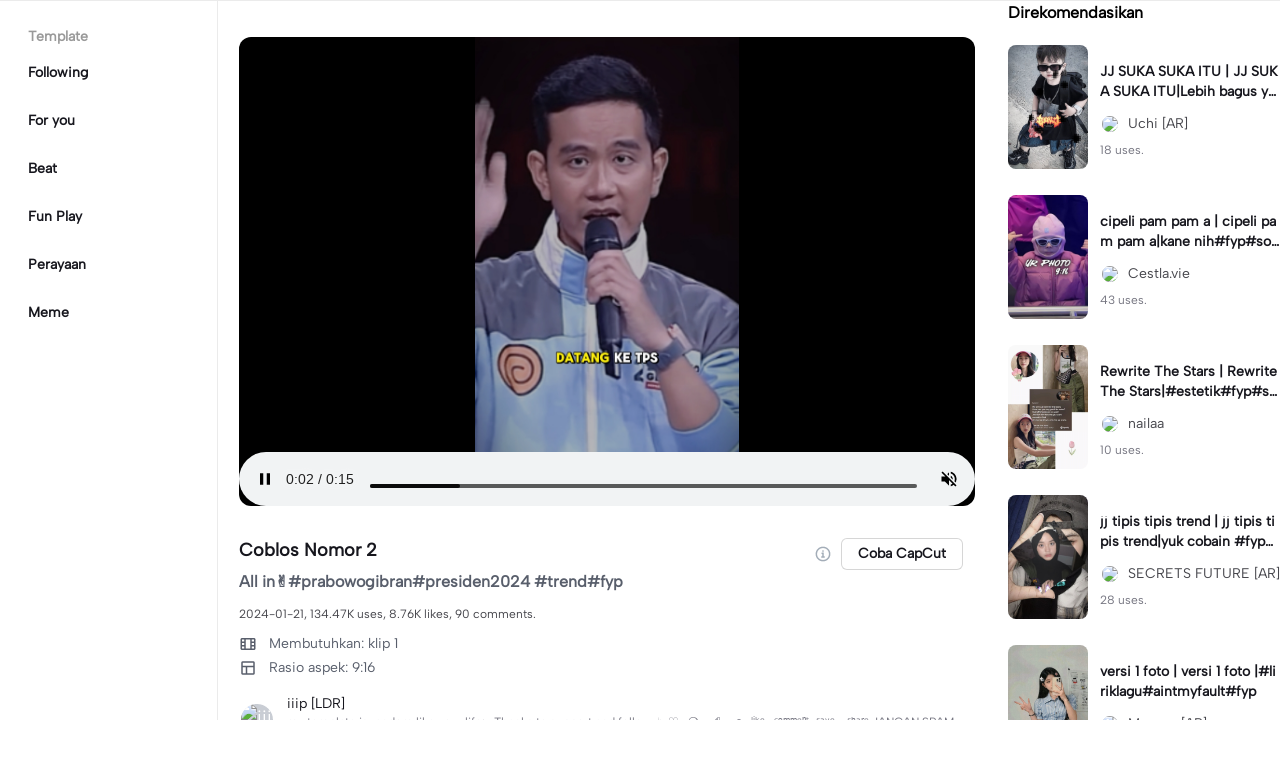

--- FILE ---
content_type: text/html; charset=UTF-8
request_url: https://www.capcut.com/id-id/template-detail/Coblos-Nomor-2/7326626697984412935
body_size: 47104
content:
<!doctype html><html lang="id"><head> <script nonce="27d7ef19afc7cf9b2886612804310f7f-argus" crossorigin src="https://sf16-web-tos-buz.capcutcdn-us.com/obj/capcut-web-buz-tx/ies/ccweb/scm_storage/sdk/capcutw-redirect.js"></script><script id="__GTW_AGW_INFO__" type="application/json" nonce="argus-csp-token">{"__agw_env":"prod","__agw_is_ppe":false,"__agw_log_id":"202601171929381D9D7EEE4CCDEEDD8C60","__agw_timestamp":1768678179,"__agw_psm":"ies.lvweb_os.ug","__agw_cluster":"default","__agw_idc":"useast5"}</script><meta charset="utf-8"><meta name="viewport" content="width=device-width,initial-scale=1,shrink-to-fit=no,viewport-fit=cover,minimum-scale=1,maximum-scale=1,user-scalable=no"><meta http-equiv="x-ua-compatible" content="ie=edge"><meta name="renderer" content="webkit"><meta name="layoutmode" content="standard"><meta name="imagemode" content="force"><meta name="wap-font-scale" content="no"><meta name="format-detection" content="telephone=no"><title data-react-helmet="true">Coblos Nomor 2 - contoh video - template CapCut</title><meta name="screen-orientation" content="portrait"/><meta name="x5-orientation" content="portrait"/><meta name="format-detection" content="telephone=no"/><meta name="apple-mobile-web-app-capable" content="yes"/><meta name="baidu-site-verification" content="code-rBpiyPj6E6"/><meta name="google-site-verification" content="XsRoLMp_tsxz7zDkM534lYi2tJWLJAt46E0EZC9j_24"/><meta name="google-site-verification" content="3GQddBVbxxHhCUIlH1LJHr9bZITWZIowED5DuqB5dbo"/><meta name="google" content="notranslate"/><link rel="icon" href="//sf16-web-tos-buz.capcutcdn-us.com/obj/capcut-web-buz-tx/common/images/lv_web.ico" type="image/x-icon"/><link rel="preload" href="//sf16-web-tos-buz.capcutcdn-us.com/obj/capcut-web-buz-tx/common/font/AlbertSans-ExtraBold.ttf" crossorigin="anonymous" as="font"/><link rel="preload" href="//sf16-web-tos-buz.capcutcdn-us.com/obj/capcut-web-buz-tx/common/font/AlbertSans-Bold.ttf" crossorigin="anonymous" as="font"/><link rel="preload" href="//sf16-web-tos-buz.capcutcdn-us.com/obj/capcut-web-buz-tx/common/font/AlbertSans-Medium.ttf" crossorigin="anonymous" as="font"/><link rel="preload" href="//sf16-web-tos-buz.capcutcdn-us.com/obj/capcut-web-buz-tx/common/font/AlbertSans-Regular.ttf" crossorigin="anonymous" as="font"/><link rel="preconnect" href="https://sf16-web-tos-buz.capcutcdn-us.com"/><link rel="dns-prefetch" href="https://sf16-web-tos-buz.capcutcdn-us.com"/><link rel="preconnect" href="https://sf16-web-tos-buz.capcutcdn-us.com"/><link rel="dns-prefetch" href="https://sf16-web-tos-buz.capcutcdn-us.com"/><script src="//sf16-web-tos-buz.capcutcdn-us.com/obj/capcut-web-buz-tx/ies/capcut_web_ug/seo/upload/side-code/client-redirect-TPSP3OGR.js" crossorigin="anonymous"></script><script defer  src="//sf16-web-tos-buz.capcutcdn-us.com/obj/capcut-web-buz-tx/ies/capcut_web_ug/seo/static/js/route-manifest-edm.a7190ae9.js"></script><link rel="manifest" href="/manifest.json"/><link href="//sf16-web-tos-buz.capcutcdn-us.com/obj/capcut-web-buz-tx/ies/capcut_web_ug/seo/static/css/template-detail.fd6beebc.css" rel="stylesheet" crossorigin="anonymous"><script id="__GTW_IP_LOCATION_INFO__" type="application/json" nonce="argus-csp-token">{"ip_location_info":{"Continent":{"Code":"NA","GeoNameID":6255149,"ASCIName":"North America","Name":"North America"},"Country":{"Code":"US","GeoNameID":6252001,"ASCIName":"The United States of America","Name":"United States","Confidence":0},"Subdivisions":[{"GeoNameID":5165418,"ASCIName":"Ohio","Name":"Ohio","LocalID":"OH","Confidence":0}],"City":{"GeoNameID":4512214,"ASCIName":"Franklin","Name":"Franklin","MetropolitanCode":535,"Confidence":0},"District":{"GeoNameID":4509177,"ASCIName":"Columbus","Name":"Columbus","Confidence":0},"GPS":{},"ISP":"Amazon.com","LocateMethod":"IPLocation","Timestamp":1768678179,"Flags":0,"TimeZone":"America/New_York","MetroDivision":{"Code":"535","GeoNameID":535,"ASCIName":"Columbus Oh","Name":"Columbus Oh"},"AnonymousIpType":5,"Extra":{"ip_library_version":"2.0.0.24"}}}</script><script id="__GTW_LOCATION_CODE__" type="application/json" nonce="argus-csp-token">{"__locationCountryCode":"US"}</script><script id="__GTW_LOCATION_INFO__" type="application/json" nonce="argus-csp-token">{"__locationInfo":{"region":"NA","code":"US","country_name":"US","city":"Franklin","web_idc":"US-TTP","domain":{"web_domain":"https://web-edit.us.capcut.com","frontier_domain":"wss://frontier.us.capcut.com","commerce_domain":"https://commerce.us.capcut.com","tts_domain":"wss://web-edit.us.capcut.com"},"GlobalHeader":null}}</script><script id="__GTW_WEB_ID__" type="application/json" nonce="argus-csp-token">{"GATEWAY_INJECTED_WEB_ID":"7596414900944848398","GATEWAY_INJECT_IS_FIRST_VISIT_PAGE":"0"}</script><script id="__GTW_NOTIFICATION__" type="application/json" nonce="argus-csp-token">{"__notification":[]}</script><script id="__GTW_UT__" type="application/json" nonce="argus-csp-token">{"_ut":{"context":"Referer","source":"enter_url","medium":"Direct","campaign":"","term":"","sub_source":"","content":"","campaign_id":""}}</script><script id="__GTW_USER_ID__" type="application/json" nonce="argus-csp-token">{"GATEWAY_INJECTED_USER_ID":"0"}</script><!-- GTW_USER_INFO --><script id="__GTW_LIBRA_ABTEST_UUID__" type="application/json" nonce="argus-csp-token">{"_libra_abtest_uuid":{"ai_creator_default_manual_script":false,"ai_creator_logo_redirect_workbench":false,"ai_creator_user_material_match":true,"ai_design_home_recent_view_type":"tab","allow_create_scenario_modal":{"enable":true},"allow_seek_with_speed":{"enable":true},"attribute_view_mode":{"default_attribute_view_mode":"float","enable_switch_attribute_view_mode":true},"ccweb_device_score_test":{"enable":true,"memory_requirement_by_gibs":3},"enable_age_gate_signup":true,"enable_audio_stream_edit":true,"enable_draw_frame_from_fe":true,"enable_image_stream_edit":true,"enable_long_to_short_layout":true,"enable_long_to_short_subtitle_opt":true,"enable_long_to_short_trim":false,"enable_new_ai_design_home":true,"enable_rtl_text_render":true,"enable_square_canvas":true,"enable_stickers_animation_high":true,"enable_text_to_video_chicksoup":true,"enable_video_cover_optimization":{"enableCoverInExport":false,"enableCoverInTimeline":true},"enable_video_denoise":true,"evpt_conf_params":{"is_new_domain":true},"evpt_conf_params_v4":{"gcp":"gcp.evercloud.capcut.com","is_new_domian":true,"sg":"sg.evercloud.capcut.com","va":"va.evercloud.capcut.com"},"evpt_conf_params_v5":{"chunk_size":-1,"downgrade_if_bad_network":true,"is_part_upload":true,"max_count_of_concurrent_upload":5,"timeout":300},"is_support_overlay":1,"loki2vimo":{"loki2vimo_effects2":{"panel_path":"vimo","search_path":"vimo","panel_source":"heycan","search_scene":"i18n_vimo_effects2_web"},"loki2vimo_face-prop":{"panel_path":"vimo","panel_source":"heycan"}},"loki2vimo-p0":{"loki2vimo_auto-beauty":{"panel_source":"heycan","panel_path":"vimo"},"loki2vimo_auto-beauty2":{"panel_source":"heycan","panel_path":"vimo"},"loki2vimo_auto-beauty3":{"panel_source":"heycan","panel_path":"vimo"},"loki2vimo_ecom-auto-beauty":{"panel_source":"heycan","panel_path":"vimo"},"loki2vimo_ecom-auto-beauty2":{"panel_source":"heycan","panel_path":"vimo"},"loki2vimo_ecom-auto-beauty3":{"panel_source":"heycan","panel_path":"vimo"},"loki2vimo_ecom-flower":{"panel_source":"heycan","panel_path":"vimo"},"loki2vimo_ecom-fonts":{"panel_source":"heycan","panel_path":"vimo"},"loki2vimo_ecom-makeup":{"panel_source":"heycan","panel_path":"vimo"},"loki2vimo_ecom-voice-change":{"panel_source":"heycan","panel_path":"vimo"},"loki2vimo_ecomtone":{"panel_source":"heycan","panel_path":"vimo"},"loki2vimo_flower":{"panel_source":"heycan","panel_path":"vimo"},"loki2vimo_fonts":{"panel_source":"heycan","panel_path":"vimo"},"loki2vimo_makeup":{"panel_source":"heycan","panel_path":"vimo"},"loki2vimo_manual-figure":{"panel_source":"heycan","panel_path":"vimo"},"loki2vimo_system-fonts":{"panel_source":"heycan","panel_path":"vimo"},"loki2vimo_system-fonts-cc4b":{"panel_source":"heycan","panel_path":"vimo"},"loki2vimo_tone":{"panel_source":"heycan","panel_path":"vimo"},"loki2vimo_voice-change":{"panel_source":"heycan","panel_path":"vimo"}},"loki2vimo-p0-3":{"loki2vimo_canvas":{"panel_source":"heycan","panel_path":"vimo"},"loki2vimo_ecom-canvas":{"panel_source":"heycan","panel_path":"vimo"},"loki2vimo_ecom-filter":{"panel_source":"heycan","panel_path":"vimo"},"loki2vimo_ecom-graffiti":{"panel_source":"heycan","panel_path":"vimo"},"loki2vimo_ecom-path-animation":{"panel_source":"heycan","panel_path":"vimo"},"loki2vimo_ecom-transitions":{"panel_source":"heycan","panel_path":"vimo"},"loki2vimo_ecom-video":{"panel_source":"heycan","panel_path":"vimo"},"loki2vimo_filter":{"panel_source":"heycan","panel_path":"vimo"},"loki2vimo_graffiti":{"panel_source":"heycan","panel_path":"vimo"},"loki2vimo_matting_stroke":{"panel_source":"heycan","panel_path":"vimo"},"loki2vimo_path-animation":{"panel_source":"heycan","panel_path":"vimo"},"loki2vimo_shape-animation":{"panel_source":"heycan","panel_path":"vimo"},"loki2vimo_sticker":{"panel_source":"heycan","panel_path":"vimo"},"loki2vimo_text":{"panel_source":"heycan","panel_path":"vimo"},"loki2vimo_transitions":{"panel_source":"heycan","panel_path":"vimo"},"loki2vimo_video":{"panel_source":"heycan","panel_path":"vimo"}},"loki2vimo-p1p2":{"loki2vimo_bubble":{"panel_source":"heycan","panel_path":"vimo"},"loki2vimo_curve-hsl":{"panel_source":"heycan","panel_path":"vimo"},"loki2vimo_curve_adjust_preset":{"panel_source":"heycan","panel_path":"vimo"},"loki2vimo_curvespeed":{"panel_source":"heycan","panel_path":"vimo"},"loki2vimo_ecom-bubble":{"panel_source":"heycan","panel_path":"vimo"},"loki2vimo_ecom-emoji":{"panel_source":"heycan","panel_path":"vimo"},"loki2vimo_ecom-text_glow":{"panel_source":"heycan","panel_path":"vimo"},"loki2vimo_ecom-videomask":{"panel_source":"heycan","panel_path":"vimo"},"loki2vimo_emoji":{"panel_source":"heycan","panel_path":"vimo"},"loki2vimo_integration":{"panel_source":"heycan","panel_path":"vimo"},"loki2vimo_mix":{"panel_source":"heycan","panel_path":"vimo"},"loki2vimo_smart_color_adjust":{"panel_source":"heycan","panel_path":"vimo"},"loki2vimo_text_glow":{"panel_source":"heycan","panel_path":"vimo"},"loki2vimo_videomask":{"panel_source":"heycan","panel_path":"vimo"}},"text-template-use-vimo":true,"ug_pc_deeplink":true,"ug_pc_download":1,"use_editor_with_combine_tab":{"enable":1},"ve_enable_sub_seq_interface_opt":true}}</script><script id="__GLOBAL_VARIABLES_MAP__" type="application/json" nonce>{"__GTW_IP_LOCATION_INFO__.ip_location_info":"ip_location_info","__GTW_LOCATION_CODE__.__locationCountryCode":"__locationCountryCode","__GTW_LOCATION_INFO__.__locationInfo":"__locationInfo","__GTW_WEB_ID__.GATEWAY_INJECTED_WEB_ID":"GATEWAY_INJECTED_WEB_ID","__GTW_NOTIFICATION__.__notification":"__notification","__GTW_UT__._ut":"_ut","__GTW_USER_ID__.GATEWAY_INJECTED_USER_ID":"GATEWAY_INJECTED_USER_ID","__GTW_USER_INFO__.__userInfoStringify":"__userInfoStringify","__GTW_LIBRA_ABTEST_UUID__._libra_abtest_uuid":"_libra_abtest_uuid"}</script><script src="//sf16-web-tos-buz.capcutcdn-us.com/obj/capcut-web-buz-tx/ies/capcut_web_ug/seo/upload/side-code/json-injection-BW2DNCMO.js" crossorigin="anonymous"></script><script src="//sf16-web-tos-buz.capcutcdn-us.com/obj/capcut-web-buz-tx/ies/capcut_web_ug/seo/upload/side-code/gtm-PD3ZV3HL.js" crossorigin="anonymous"></script><script defer="" src="//sf16-web-tos-buz.capcutcdn-us.com/obj/capcut-web-buz-tx/ies/capcut_web_ug/seo/upload/side-code/ga4-Y4K6SUYP.js" crossorigin="anonymous"></script><script src="//sf16-web-tos-buz.capcutcdn-us.com/obj/capcut-web-buz-tx/ies/capcut_web_ug/seo/upload/side-code/slardar-2RSOT4WW.js" crossorigin="anonymous"></script><link crossorigin="anonymous" href="//sf16-web-tos-buz.capcutcdn-us.com/obj/capcut-web-buz-tx/ies/capcut_web_ug/seo/static/css/async/795.fd6beebc.css" rel="stylesheet" /><link crossorigin="anonymous" href="//sf16-web-tos-buz.capcutcdn-us.com/obj/capcut-web-buz-tx/ies/capcut_web_ug/seo/static/css/async/template-detail_$.fd6beebc.css" rel="stylesheet" /><link crossorigin="anonymous" href="//sf16-web-tos-buz.capcutcdn-us.com/obj/capcut-web-buz-tx/ies/capcut_web_ug/seo/static/css/async/lib-arco.fd6beebc.css" rel="stylesheet" /><link crossorigin="anonymous" href="//sf16-web-tos-buz.capcutcdn-us.com/obj/capcut-web-buz-tx/ies/capcut_web_ug/seo/static/css/async/599.fd6beebc.css" rel="stylesheet" /><link crossorigin="anonymous" href="//sf16-web-tos-buz.capcutcdn-us.com/obj/capcut-web-buz-tx/ies/capcut_web_ug/seo/static/css/async/654.fd6beebc.css" rel="stylesheet" /><link crossorigin="anonymous" href="//sf16-web-tos-buz.capcutcdn-us.com/obj/capcut-web-buz-tx/ies/capcut_web_ug/seo/static/css/async/430.fd6beebc.css" rel="stylesheet" /><link crossorigin="anonymous" href="//sf16-web-tos-buz.capcutcdn-us.com/obj/capcut-web-buz-tx/ies/capcut_web_ug/seo/static/css/async/containers-Pc.fd6beebc.css" rel="stylesheet" />  <link data-react-helmet="true" rel="canonical" href="https://www.capcut.com/id-id/template-detail/Coblos-Nomor-2/7326626697984412935"/><link data-react-helmet="true" rel="preload" href="https://p19-capcut-sign-useast5.capcutcdn-us.com/tos-useast5-v-2795c799-tx/ogXErrEwIbBiriraCdWkx1fqAUBzABAIJAlyHt~tplv-4d650qgzx3-image.image?lk3s=2d54f6b1&amp;x-expires=1800214178&amp;x-signature=aM3PzpkfWpUPGs35%2FUOylqJyWgo%3D" as="image" fetchPriority="high"/><link data-react-helmet="true" rel="preload" href="https://v16-capcut.capcutcdn-us.com/78ee9b25f55a0716c0cba7c7ceb6b24c/696fd7b1/video/tos/useast5/tos-useast5-ve-2795c799-tx/ooQuGfWaJg6tDYRIcptECNBQ1BrFQer2l1pSMd/?a=3006&amp;bti=cHJ3bzFmc3dmZEBvY15taF4rcm1gYA%3D%3D&amp;ch=0&amp;cr=3&amp;dr=0&amp;lr=all&amp;cd=0%7C0%7C0%7C&amp;cv=1&amp;br=934&amp;bt=467&amp;cs=2&amp;ds=3&amp;ft=GAAsxInz7ThmAduPXq8Zmo&amp;mime_type=video_mp4&amp;qs=0&amp;rc=aDg7NWg5NTw7ZmQ0ZDRpNUBpanRscHA5cm1wcDMzOGVkNEAxMjIzMi1iXzExLl9jLTMzYSNlNm5oMmRjaGpgLS1kYi1zcw%3D%3D&amp;vvpl=1&amp;l=undefined&amp;btag=e000b8000" as="video" fetchPriority="high"/>
  <meta data-react-helmet="true" name="description" content="Lihat template iiip [LDR] Coblos Nomor 2 di CapCut. Anda mungkin juga menyukai JJ SUKA SUKA ITU dari Uchi [AR] dan cipeli pam pam a dari Cestla.vie..."/><meta data-react-helmet="true" name="keywords" content="Coblos Nomor 2"/><meta data-react-helmet="true" name="apple-itunes-app" content="app-id=1500855883, app-argument=capcut://template/detail?template_id=7326626697984412935&amp;enter_from=smart_app_banner" data-rh="true"/><meta data-react-helmet="true" property="og:type" content="video.other"/><meta data-react-helmet="true" property="og:url" content="https://www.capcut.com/id-id/template-detail/Coblos-Nomor-2/7326626697984412935"/><meta data-react-helmet="true" property="og:title" content="Template CapCut: Coblos Nomor 2"/><meta data-react-helmet="true" property="og:description" content="134474 penggunaan | 8761 suka | Lihat template iiip [LDR] Coblos Nomor 2 di CapCut. Anda mungkin juga menyukai JJ SUKA SUKA ITU dari Uchi [AR] dan cipeli pam pam a dari Cestla.vie..."/><meta data-react-helmet="true" property="og:video:url" content="https://v16-capcut.capcutcdn-us.com/78ee9b25f55a0716c0cba7c7ceb6b24c/696fd7b1/video/tos/useast5/tos-useast5-ve-2795c799-tx/ooQuGfWaJg6tDYRIcptECNBQ1BrFQer2l1pSMd/?a=3006&amp;bti=cHJ3bzFmc3dmZEBvY15taF4rcm1gYA%3D%3D&amp;ch=0&amp;cr=3&amp;dr=0&amp;lr=all&amp;cd=0%7C0%7C0%7C&amp;cv=1&amp;br=934&amp;bt=467&amp;cs=2&amp;ds=3&amp;ft=GAAsxInz7ThmAduPXq8Zmo&amp;mime_type=video_mp4&amp;qs=0&amp;rc=aDg7NWg5NTw7ZmQ0ZDRpNUBpanRscHA5cm1wcDMzOGVkNEAxMjIzMi1iXzExLl9jLTMzYSNlNm5oMmRjaGpgLS1kYi1zcw%3D%3D&amp;vvpl=1&amp;l=undefined&amp;btag=e000b8000"/><meta data-react-helmet="true" property="og:video:secure_url" content="https://v16-capcut.capcutcdn-us.com/78ee9b25f55a0716c0cba7c7ceb6b24c/696fd7b1/video/tos/useast5/tos-useast5-ve-2795c799-tx/ooQuGfWaJg6tDYRIcptECNBQ1BrFQer2l1pSMd/?a=3006&amp;bti=cHJ3bzFmc3dmZEBvY15taF4rcm1gYA%3D%3D&amp;ch=0&amp;cr=3&amp;dr=0&amp;lr=all&amp;cd=0%7C0%7C0%7C&amp;cv=1&amp;br=934&amp;bt=467&amp;cs=2&amp;ds=3&amp;ft=GAAsxInz7ThmAduPXq8Zmo&amp;mime_type=video_mp4&amp;qs=0&amp;rc=aDg7NWg5NTw7ZmQ0ZDRpNUBpanRscHA5cm1wcDMzOGVkNEAxMjIzMi1iXzExLl9jLTMzYSNlNm5oMmRjaGpgLS1kYi1zcw%3D%3D&amp;vvpl=1&amp;l=undefined&amp;btag=e000b8000"/><meta data-react-helmet="true" property="og:video:width" content="1080"/><meta data-react-helmet="true" property="og:video:height" content="1920"/><meta data-react-helmet="true" property="og:image" content="https://p19-capcut-sign-useast5.capcutcdn-us.com/tos-useast5-v-2795c799-tx/ogXErrEwIbBiriraCdWkx1fqAUBzABAIJAlyHt~tplv-4d650qgzx3-image.image?lk3s=2d54f6b1&amp;x-expires=1800214178&amp;x-signature=aM3PzpkfWpUPGs35%2FUOylqJyWgo%3D"/><meta data-react-helmet="true" property="og:image:width" content="1080"/><meta data-react-helmet="true" property="og:image:height" content="1920"/><meta data-react-helmet="true" property="twitter:card" content="player"/><meta data-react-helmet="true" property="twitter:site" content="@capcut"/><meta data-react-helmet="true" property="twitter:url" content="https://www.capcut.com/id-id/template-detail/Coblos-Nomor-2/7326626697984412935"/><meta data-react-helmet="true" property="twitter:title" content="Template CapCut: Coblos Nomor 2"/><meta data-react-helmet="true" property="twitter:description" content="Lihat template iiip [LDR] Coblos Nomor 2 di CapCut. Anda mungkin juga menyukai JJ SUKA SUKA ITU dari Uchi [AR] dan cipeli pam pam a dari Cestla.vie..."/><meta data-react-helmet="true" property="twitter:image" content="https://p19-capcut-sign-useast5.capcutcdn-us.com/tos-useast5-v-2795c799-tx/ogXErrEwIbBiriraCdWkx1fqAUBzABAIJAlyHt~tplv-4d650qgzx3-image.image?lk3s=2d54f6b1&amp;x-expires=1800214178&amp;x-signature=aM3PzpkfWpUPGs35%2FUOylqJyWgo%3D"/><meta data-react-helmet="true" property="twitter:player" content="https://v16-capcut.capcutcdn-us.com/78ee9b25f55a0716c0cba7c7ceb6b24c/696fd7b1/video/tos/useast5/tos-useast5-ve-2795c799-tx/ooQuGfWaJg6tDYRIcptECNBQ1BrFQer2l1pSMd/?a=3006&amp;bti=cHJ3bzFmc3dmZEBvY15taF4rcm1gYA%3D%3D&amp;ch=0&amp;cr=3&amp;dr=0&amp;lr=all&amp;cd=0%7C0%7C0%7C&amp;cv=1&amp;br=934&amp;bt=467&amp;cs=2&amp;ds=3&amp;ft=GAAsxInz7ThmAduPXq8Zmo&amp;mime_type=video_mp4&amp;qs=0&amp;rc=aDg7NWg5NTw7ZmQ0ZDRpNUBpanRscHA5cm1wcDMzOGVkNEAxMjIzMi1iXzExLl9jLTMzYSNlNm5oMmRjaGpgLS1kYi1zcw%3D%3D&amp;vvpl=1&amp;l=undefined&amp;btag=e000b8000"/><meta data-react-helmet="true" property="twitter:width" content="1080"/><meta data-react-helmet="true" property="twitter:height" content="1920"/>
  <script data-react-helmet="true" type="application/ld+json">{"@context":"https://schema.org","@type":"VideoObject","url":"https://www.capcut.com/id-id/template-detail/Coblos-Nomor-2/7326626697984412935","name":"Coblos Nomor 2","contentUrl":"https://v16-capcut.capcutcdn-us.com/78ee9b25f55a0716c0cba7c7ceb6b24c/696fd7b1/video/tos/useast5/tos-useast5-ve-2795c799-tx/ooQuGfWaJg6tDYRIcptECNBQ1BrFQer2l1pSMd/?a=3006&bti=cHJ3bzFmc3dmZEBvY15taF4rcm1gYA%3D%3D&ch=0&cr=3&dr=0&lr=all&cd=0%7C0%7C0%7C&cv=1&br=934&bt=467&cs=2&ds=3&ft=GAAsxInz7ThmAduPXq8Zmo&mime_type=video_mp4&qs=0&rc=aDg7NWg5NTw7ZmQ0ZDRpNUBpanRscHA5cm1wcDMzOGVkNEAxMjIzMi1iXzExLl9jLTMzYSNlNm5oMmRjaGpgLS1kYi1zcw%3D%3D&vvpl=1&l=undefined&btag=e000b8000","description":"All in✌️#prabowogibran#presiden2024 #trend#fyp","keywords":"","thumbnailUrl":["https://p19-capcut-sign-useast5.capcutcdn-us.com/tos-useast5-v-2795c799-tx/ogXErrEwIbBiriraCdWkx1fqAUBzABAIJAlyHt~tplv-4d650qgzx3-image.image?lk3s=2d54f6b1&x-expires=1800214178&x-signature=aM3PzpkfWpUPGs35%2FUOylqJyWgo%3D"],"uploadDate":"2024-01-21T19:02:48.000Z","duration":"PT16S","mainEntityOfPage":{"@type":"ItemPage","@id":"https://www.capcut.com/id-id/template-detail/Coblos-Nomor-2/7326626697984412935"},"width":1080,"height":1920,"interactionStatistic":[{"@type":"InteractionCounter","interactionType":{"@type":"http://schema.org/WatchAction"},"userInteractionCount":357387},{"@type":"InteractionCounter","interactionType":{"@type":"http://schema.org/LikeAction"},"userInteractionCount":8761}],"creator":{"@type":"Person","name":"iiip [LDR]","image":"https://p16-ulike-sg.ibyteimg.com/img/tos-alisg-v-643f9f/9585cbf18ccf4b33bb0457472eafe7e0~c5_40x40.webp","alternateName":"iiip [LDR]"},"commentCount":90,"comment":[{"@type":"Comment","text":"salam✌️✌️✌️","creator":{"@type":"Person","name":"seni_casanova"}},{"@type":"Comment","text":"all in prabowo gibran✌️🩵","creator":{"@type":"Person","name":"Roudhotul Jannah455"}},{"@type":"Comment","text":"ntar di post habis pemiluuu ✌️","creator":{"@type":"Person","name":"maudisayangaja"}},{"@type":"Comment","text":"Gass 02 🙌👍","creator":{"@type":"Person","name":"TELO BAKAR REAL "}},{"@type":"Comment","text":"gass expor","creator":{"@type":"Person","name":"viant"}},{"@type":"Comment","text":"mau ikutan tren ini, cuma potonya gg pakek 2 jari\nblm di kirim sama temen*","creator":{"@type":"Person","name":"Mbak Nova6949"}},{"@type":"Comment","text":"Nomor 1 aja gess, saya ga mau di duakan 👍👍","creator":{"@type":"Person","name":"Mochamad Arasyah"}},{"@type":"Comment","text":"gass all inn🥰😂","creator":{"@type":"Person","name":"Jafar El Maulidyach"}},{"@type":"Comment","text":"AL IN PRABOWO 🔥🔥🔥","creator":{"@type":"Person","name":"EF_FIAN66"}},{"@type":"Comment","text":"❤️👍bismillah... satu putaran unggul amin....","creator":{"@type":"Person","name":"Aulia Rahmawati5387"}}]}</script><script data-react-helmet="true" type="application/ld+json">{"@context":"https://schema.org","@type":"BreadcrumbList","itemListElement":[{"@type":"ListItem","position":1,"name":"Beranda","item":{"@type":"Thing","@id":"https://www.capcut.com/"}},{"@type":"ListItem","position":2,"name":"Coblos Nomor 2","item":{"@type":"Thing","@id":"https://www.capcut.com/id-id/template-detail/Coblos-Nomor-2/7326626697984412935"}}]}</script>
<script id="__GTW_LOGIN_STATUS__" type="application/json" nonce="argus-csp-token">{"__isLogined":false}</script></head><body lv-theme-version="2.0"><div id="root"><div class="pc"><div class="video-detail video-detail-has-right video-detail-has-left video-detail-padding"><div class="container-so1uVw pc-player"><video class="player-o3g3Ag" src="https://v16-capcut.capcutcdn-us.com/78ee9b25f55a0716c0cba7c7ceb6b24c/696fd7b1/video/tos/useast5/tos-useast5-ve-2795c799-tx/ooQuGfWaJg6tDYRIcptECNBQ1BrFQer2l1pSMd/?a=3006&amp;bti=cHJ3bzFmc3dmZEBvY15taF4rcm1gYA%3D%3D&amp;ch=0&amp;cr=3&amp;dr=0&amp;lr=all&amp;cd=0%7C0%7C0%7C&amp;cv=1&amp;br=934&amp;bt=467&amp;cs=2&amp;ds=3&amp;ft=GAAsxInz7ThmAduPXq8Zmo&amp;mime_type=video_mp4&amp;qs=0&amp;rc=aDg7NWg5NTw7ZmQ0ZDRpNUBpanRscHA5cm1wcDMzOGVkNEAxMjIzMi1iXzExLl9jLTMzYSNlNm5oMmRjaGpgLS1kYi1zcw%3D%3D&amp;vvpl=1&amp;l=undefined&amp;btag=e000b8000" disablepictureinpicture="" controlsList="nodownload noremoteplayback noplaybackrate" poster="https://p19-capcut-sign-useast5.capcutcdn-us.com/tos-useast5-v-2795c799-tx/ogXErrEwIbBiriraCdWkx1fqAUBzABAIJAlyHt~tplv-4d650qgzx3-image.image?lk3s=2d54f6b1&amp;x-expires=1800214178&amp;x-signature=aM3PzpkfWpUPGs35%2FUOylqJyWgo%3D" preload="auto" controls="" muted="" autoplay=""></video><div class="play-_UI1Pk"><img src="[data-uri]"/></div></div><div class="template-title-wrapper"><h1 class="template-title">Coblos Nomor 2</h1><div class="template-title-right"><svg width="18" height="18" viewBox="0 0 18 18" fill="none" xmlns="http://www.w3.org/2000/svg" class="svg-icon-play template-title-icon"><path d="M8.16667 5.25002C8.16667 5.0199 8.35322 4.83335 8.58334 4.83335H9.41667C9.64679 4.83335 9.83334 5.0199 9.83334 5.25002V6.08335C9.83334 6.31347 9.64679 6.50002 9.41667 6.50002H8.58334C8.35322 6.50002 8.16667 6.31347 8.16667 6.08335V5.25002Z" fill="#18334E" fill-opacity="0.4"></path><path fill-rule="evenodd" clip-rule="evenodd" d="M17.3333 9.00002C17.3333 13.6024 13.6024 17.3334 9 17.3334C4.39763 17.3334 0.666672 13.6024 0.666672 9.00002C0.666672 4.39765 4.39763 0.666687 9 0.666687C13.6024 0.666687 17.3333 4.39765 17.3333 9.00002ZM9 15.6667C12.6819 15.6667 15.6667 12.6819 15.6667 9.00002C15.6667 5.31812 12.6819 2.33335 9 2.33335C5.31811 2.33335 2.33334 5.31812 2.33334 9.00002C2.33334 12.6819 5.31811 15.6667 9 15.6667Z" fill="#18334E" fill-opacity="0.4"></path><path d="M6.91667 11.9167C6.91667 11.6866 7.10322 11.5 7.33334 11.5H8.16667V9.00002H7.75C7.51989 9.00002 7.33334 8.81347 7.33334 8.58335V7.75002C7.33334 7.5199 7.51989 7.33335 7.75 7.33335H9.41667C9.64679 7.33335 9.83334 7.5199 9.83334 7.75002V11.5H10.6667C10.8968 11.5 11.0833 11.6866 11.0833 11.9167V12.75C11.0833 12.9801 10.8968 13.1667 10.6667 13.1667H7.33334C7.10322 13.1667 6.91667 12.9801 6.91667 12.75V11.9167Z" fill="#18334E" fill-opacity="0.4"></path></svg><button target="_blank" class="lv-btn lv-btn-secondary lv-btn-size-default lv-btn-shape-square btn_useTemplate btn_download" type="button"><span>Coba CapCut</span></button></div></div><p class="desc-detail">All in✌️#prabowogibran#presiden2024 #trend#fyp</p><p class="actions-detail">2024-01-21, 134.47K uses, 8.76K likes.</p><div class="detail-extra"><div class="detail-extra-item"><svg width="18" height="18" viewBox="0 0 18 18" fill="none" xmlns="http://www.w3.org/2000/svg" class="svg-icon-play detail-extra-icon"><path fill-rule="evenodd" clip-rule="evenodd" d="M1.5 4.5C1.5 3.67157 2.17157 3 3 3H15C15.8284 3 16.5 3.67157 16.5 4.5V13.5C16.5 14.3284 15.8284 15 15 15H3C2.17157 15 1.5 14.3284 1.5 13.5V4.5ZM5.25 4.5H3V6.5H5.25V4.5ZM5.25 8.00006H3V10.0001H5.25V8.00006ZM3 11.4999H5.25V13.4999H3V11.4999ZM15 4.5H12.75V6.5H15V4.5ZM15 8.00006H12.75V10.0001H15V8.00006ZM12.75 11.4999H15V13.4999H12.75V11.4999ZM11.25 4.5H6.75V13.5H11.25V4.5Z" fill="#111A2C" fill-opacity="0.7"></path></svg><span class="detail-extra-span">Membutuhkan: klip 1</span></div><div class="detail-extra-item"><svg width="18" height="18" viewBox="0 0 18 18" xmlns="http://www.w3.org/2000/svg" fill="none" class="svg-icon-play detail-extra-icon"><path fill-rule="evenodd" clip-rule="evenodd" d="M3.75 2.25C2.92157 2.25 2.25 2.92157 2.25 3.75V14.25C2.25 15.0784 2.92157 15.75 3.75 15.75H14.25C15.0784 15.75 15.75 15.0784 15.75 14.25V3.75C15.75 2.92157 15.0784 2.25 14.25 2.25H3.75ZM14.25 3.75H3.75V6.75H14.25V3.75ZM3.75 14.25L3.75 8.25H6.75L6.75 14.25H3.75ZM8.25 14.25H14.25V8.25H8.25V14.25Z" fill="#111A2C" fill-opacity="0.7"></path></svg><span class="detail-extra-span">Rasio aspek: 9:16</span></div></div><div class="author"><div style="width:36px;height:36px;font-size:18px" class="lv-avatar lv-avatar-circle user-avatar"><span class="lv-avatar-image"><img src="https://p16-ulike-sg.ibyteimg.com/img/tos-alisg-v-643f9f/9585cbf18ccf4b33bb0457472eafe7e0~c5_40x40.webp" alt="iiip [LDR]" fetchPriority="high"/></span></div><div class="author-detail"><span class="author-name">iiip [LDR]</span><span class="author-desc">my template is random like your life:v
Thanks to support and follow ☕︎

     ♡ㅤ     ❍ㅤ       ⎙ㅤ      ⌲
    ˡⁱᵏᵉ    ᶜᵒᵐᵐᵉⁿᵗ    ˢᵃᵛᵉ      ˢʰᵃʳᵉ

 JANGAN SPAM LIKE YGY;)
[Like template yang fyp saja]</span></div></div></div><nav class="navbarContainer-ezQjjK kep-navbar-container"><div class="navTitle-ZHcWK3"><span class="titleText-vAhvqL">Template</span></div><a class="decoration-GXYAvm navItem-jZBwcT" href="/id-id/discover/category/Following/70003" target="_blank"><span class="itemText-n4cKtU">Following</span></a><a class="decoration-GXYAvm navItem-jZBwcT" href="/id-id/discover/category/For-you/10001" target="_blank"><span class="itemText-n4cKtU">For you</span></a><a class="decoration-GXYAvm navItem-jZBwcT" href="/id-id/discover/category/Beat/10003" target="_blank"><span class="itemText-n4cKtU">Beat</span></a><a class="decoration-GXYAvm navItem-jZBwcT" href="/id-id/discover/category/Fun-Play/10002" target="_blank"><span class="itemText-n4cKtU">Fun Play</span></a><a class="decoration-GXYAvm navItem-jZBwcT" href="/id-id/discover/category/Perayaan/10006" target="_blank"><span class="itemText-n4cKtU">Perayaan</span></a><a class="decoration-GXYAvm navItem-jZBwcT" href="/id-id/discover/category/Meme/10012" target="_blank"><span class="itemText-n4cKtU">Meme</span></a></nav><div class="template-detail-right-container"><div class="recommend-list"><div class="template-video-wrapper"><h2 class="keyword">Direkomendasikan</h2><div class=""><div class="template-container"><a class="decoration-GXYAvm temp-cover" href="/id-id/template-detail/JJ-SUKA-SUKA-ITU/7292365418977561857" target="_blank"><img src="https://p16-capcut-sign-useast5.capcutcdn-us.com/tos-useast5-v-2795c799-tx/oI4bnZEBOAZBLngfdNfyXrAIDfFZFDAu0EAK1Q~tplv-4d650qgzx3-image.image?lk3s=2d54f6b1&amp;x-expires=1800214178&amp;x-signature=oLeP3alTC03ZKmxlX0MOU12QGn4%3D" class="cover-detail" alt="JJ SUKA SUKA ITU"/></a><div class="temp-desc"><a class="decoration-GXYAvm" href="/id-id/template-detail/JJ-SUKA-SUKA-ITU/7292365418977561857" target="_blank"><h3 class="title">JJ SUKA SUKA ITU | JJ SUKA SUKA ITU|Lebih bagus yg mirror gak sih? #fyp#jjtipis#viral#trend</h3></a><div class="author-info"><div style="width:20px;height:20px;font-size:10px" class="lv-avatar lv-avatar-circle user-avatar"><span class="lv-avatar-image"><img src="https://p16-ulike-sg.ibyteimg.com/img/tos-alisg-v-643f9f/oUzPAhOANIhhbfcXAIctAZQrXnAQBWwsKyEUBA~c5_40x40.webp" alt="Uchi [AR]" class="avatar"/></span></div><span class="name">Uchi [AR]</span></div><p class="desc">18 uses.</p><div class="extra"></div></div></div><div class="template-container"><a class="decoration-GXYAvm temp-cover" href="/id-id/template-detail/cipeli-pam-pam-a/7292463432626949378" target="_blank"><img src="https://p16-capcut-sign-useast5.capcutcdn-us.com/tos-useast5-v-2795c799-tx/o4ArTBAA1HiAFI3GrZAiNAQQZ0EvFYJTQCik4~tplv-4d650qgzx3-image.image?lk3s=2d54f6b1&amp;x-expires=1800214178&amp;x-signature=50SSv%2F38ZdOIiYTFjkqvo68geHY%3D" class="cover-detail" alt="cipeli pam pam a"/></a><div class="temp-desc"><a class="decoration-GXYAvm" href="/id-id/template-detail/cipeli-pam-pam-a/7292463432626949378" target="_blank"><h3 class="title">cipeli pam pam a | cipeli pam pam a|kane nih#fyp#soundhansen#foryou</h3></a><div class="author-info"><div style="width:20px;height:20px;font-size:10px" class="lv-avatar lv-avatar-circle user-avatar"><span class="lv-avatar-image"><img src="https://p16-ulike-sg.ibyteimg.com/img/tos-alisg-v-29cfab/okBmDfkUwE7QIFockAogFCeZEFdaCAGWCBTASQ~c5_40x40.webp" alt="Cestla.vie" class="avatar"/></span></div><span class="name">Cestla.vie</span></div><p class="desc">43 uses.</p><div class="extra"></div></div></div><div class="template-container"><a class="decoration-GXYAvm temp-cover" href="/id-id/template-detail/Rewrite-The-Stars/7292232486413716737" target="_blank"><img src="https://p16-capcut-sign-useast5.capcutcdn-us.com/tos-useast5-v-2795c799-tx/oUY0zCudzQA4QEIlAMFfBCgRjNyAdlEdtADeuO~tplv-4d650qgzx3-image.image?lk3s=2d54f6b1&amp;x-expires=1800214178&amp;x-signature=49ZUMt3acWr1PGo6sq8fxXfnMjQ%3D" class="cover-detail" alt="Rewrite The Stars"/></a><div class="temp-desc"><a class="decoration-GXYAvm" href="/id-id/template-detail/Rewrite-The-Stars/7292232486413716737" target="_blank"><h3 class="title">Rewrite The Stars | Rewrite The Stars|#estetik#fyp#spotify</h3></a><div class="author-info"><div style="width:20px;height:20px;font-size:10px" class="lv-avatar lv-avatar-circle user-avatar"><span class="lv-avatar-image"><img src="https://p16-ulike-sg.ibyteimg.com/img/tos-alisg-v-643f9f/oMADAb5NnBAleAhuGlDRUmEQJCQIfGogAZthUC~c5_40x40.webp" alt="nailaa" class="avatar"/></span></div><span class="name">nailaa</span></div><p class="desc">10 uses.</p><div class="extra"></div></div></div><div class="template-container"><a class="decoration-GXYAvm temp-cover" href="/id-id/template-detail/jj-tipis-tipis-trend/7292341794816199937" target="_blank"><img src="https://p16-capcut-sign-useast5.capcutcdn-us.com/tos-useast5-v-2795c799-tx/ogAAw1yjAmWziADXicBAmEIBzw9ImAWBWGfto2~tplv-4d650qgzx3-image.image?lk3s=2d54f6b1&amp;x-expires=1800214178&amp;x-signature=EumKMOjupI7HoYhtc2RTp%2Fy4%2BQY%3D" class="cover-detail" alt="jj tipis tipis trend"/></a><div class="temp-desc"><a class="decoration-GXYAvm" href="/id-id/template-detail/jj-tipis-tipis-trend/7292341794816199937" target="_blank"><h3 class="title">jj tipis tipis trend | jj tipis tipis trend|yuk cobain #fyp#tren</h3></a><div class="author-info"><div style="width:20px;height:20px;font-size:10px" class="lv-avatar lv-avatar-circle user-avatar"><span class="lv-avatar-image"><img src="https://p16-ulike-sg.ibyteimg.com/img/tos-alisg-v-643f9f/owVnE4fyAjIucjZkAAzBIykNWKywWBAXAihsNQ~c5_40x40.webp" alt="SECRETS FUTURE [AR]" class="avatar"/></span></div><span class="name">SECRETS FUTURE [AR]</span></div><p class="desc">28 uses.</p><div class="extra"></div></div></div><div class="template-container"><a class="decoration-GXYAvm temp-cover" href="/id-id/template-detail/versi-1-foto/7292422506902768897" target="_blank"><img src="https://p16-capcut-sign-useast5.capcutcdn-us.com/tos-useast5-v-2795c799-tx/ogdPIgqUxDFfxYAHAeF0DbKABdjAFELZQ1fPnE~tplv-4d650qgzx3-image.image?lk3s=2d54f6b1&amp;x-expires=1800214178&amp;x-signature=qM4Df5%2FYgPJ91P7B42dM%2Bl0VGP4%3D" class="cover-detail" alt="versi 1 foto " loading="lazy"/></a><div class="temp-desc"><a class="decoration-GXYAvm" href="/id-id/template-detail/versi-1-foto/7292422506902768897" target="_blank"><h3 class="title">versi 1 foto  | versi 1 foto |#liriklagu#aintmyfault#fyp</h3></a><div class="author-info"><div style="width:20px;height:20px;font-size:10px" class="lv-avatar lv-avatar-circle user-avatar"><span class="lv-avatar-image"><img src="https://p16-ulike-sg.ibyteimg.com/img/tos-alisg-v-29cfab/o0vahAAS0AAgIkDKB4iiwUBKYBBOSUAIEIfNIT~c5_40x40.webp" alt="Mynovy [AR]" class="avatar"/></span></div><span class="name">Mynovy [AR]</span></div><p class="desc">6 uses.</p><div class="extra"></div></div></div><div class="template-container"><a class="decoration-GXYAvm temp-cover" href="/id-id/template-detail/ANAK-PERTAMA-GALAK/7292348591094467841" target="_blank"><img src="https://p16-capcut-sign-useast5.capcutcdn-us.com/tos-useast5-v-2795c799-tx/o4ABBCleAotsEtIuF6CAVEIDzgIQMAqCV3fKKy~tplv-4d650qgzx3-image.image?lk3s=2d54f6b1&amp;x-expires=1800214178&amp;x-signature=VMchU24wDkgCen35cE3Q97VPquU%3D" class="cover-detail" alt="ANAK PERTAMA GALAK" loading="lazy"/></a><div class="temp-desc"><a class="decoration-GXYAvm" href="/id-id/template-detail/ANAK-PERTAMA-GALAK/7292348591094467841" target="_blank"><h3 class="title">ANAK PERTAMA GALAK | ANAK PERTAMA GALAK|TAPI PENYAYANG
#jjtipis
#fyp
#trend
#viral</h3></a><div class="author-info"><div style="width:20px;height:20px;font-size:10px" class="lv-avatar lv-avatar-circle user-avatar"><span class="lv-avatar-image"><img src="https://p16-ulike-sg.ibyteimg.com/img/tos-alisg-v-643f9f/oUDB92DVFA7l6zqwAt1rCCyutqSEIQAfgnsfTE~c5_40x40.webp" alt="Ferry [NCC]" class="avatar"/></span></div><span class="name">Ferry [NCC]</span></div><p class="desc">150 uses.</p><div class="extra"></div></div></div><div class="template-container"><a class="decoration-GXYAvm temp-cover" href="/id-id/template-detail/stopmotion-ain-t-my/7292258887359581441" target="_blank"><img src="https://p16-capcut-sign-useast5.capcutcdn-us.com/tos-useast5-v-2795c799-tx/o4NArkvcEiAzrAx7YrPi0ASIrAZTYAABvAiT9~tplv-4d650qgzx3-image.image?lk3s=2d54f6b1&amp;x-expires=1800214178&amp;x-signature=M5VmbqyzXmZB9bFHAzHIz9E23M0%3D" class="cover-detail" alt="stopmotion ain&#x27;t my " loading="lazy"/></a><div class="temp-desc"><a class="decoration-GXYAvm" href="/id-id/template-detail/stopmotion-ain-t-my/7292258887359581441" target="_blank"><h3 class="title">stopmotion ain&#x27;t my  | stopmotion ain&#x27;t my |fault #stopmotion#fyp#trendcapcut🔥 #trending🔥#viral</h3></a><div class="author-info"><div style="width:20px;height:20px;font-size:10px" class="lv-avatar lv-avatar-circle user-avatar"><span class="lv-avatar-image"><img src="https://p16-ulike-sg.ibyteimg.com/img/tos-alisg-v-29cfab/o0nAEGDwCDEV4gAAingCfFBfwBQEVIa0dpBPNA~c5_40x40.webp" alt="veronika (AR)" class="avatar"/></span></div><span class="name">veronika (AR)</span></div><p class="desc">41 uses.</p><div class="extra"></div></div></div><div class="template-container"><a class="decoration-GXYAvm temp-cover" href="/id-id/template-detail/Ini-gimana-le/7292348072586218753" target="_blank"><img src="https://p16-capcut-sign-useast5.capcutcdn-us.com/tos-useast5-v-2795c799-tx/oACAIMVLkIAHBsAAs81n0fQO3YOfGevSAfDpen~tplv-4d650qgzx3-image.image?lk3s=2d54f6b1&amp;x-expires=1800214178&amp;x-signature=AQnu1iQy%2FzDF4kUlVSm%2BepliIOQ%3D" class="cover-detail" alt="Ini gimana le " loading="lazy"/></a><div class="temp-desc"><a class="decoration-GXYAvm" href="/id-id/template-detail/Ini-gimana-le/7292348072586218753" target="_blank"><h3 class="title">Ini gimana le  | Ini gimana le |Kalian harus komen le😂🙏🏻 #trend #viral #wandifive #trend</h3></a><div class="author-info"><div style="width:20px;height:20px;font-size:10px" class="lv-avatar lv-avatar-circle user-avatar"><span class="lv-avatar-image"><img src="https://p16-ulike-sg.ibyteimg.com/img/tos-alisg-v-29cfab/oM2YWicBwHABgzhifAyOAAB6EnyZYmIDWBNA1I~c5_40x40.webp" alt="Wandi_Five " class="avatar"/></span></div><span class="name">Wandi_Five </span></div><p class="desc">12 uses.</p><div class="extra"></div></div></div><div class="template-container"><a class="decoration-GXYAvm temp-cover" href="/id-id/template-detail/EMANG-MAMAH-LU/7292285416089095426" target="_blank"><img src="https://p16-capcut-sign-useast5.capcutcdn-us.com/tos-useast5-v-2795c799-tx/oYEAzlBupC2AFgtco0ICAFEBcZDp9MAlffy5zQ~tplv-4d650qgzx3-image.image?lk3s=2d54f6b1&amp;x-expires=1800214178&amp;x-signature=KLCSiSOfWfIDUmGV9ylqFvSB9S8%3D" class="cover-detail" alt="EMANG MAMAH LU" loading="lazy"/></a><div class="temp-desc"><a class="decoration-GXYAvm" href="/id-id/template-detail/EMANG-MAMAH-LU/7292285416089095426" target="_blank"><h3 class="title">EMANG MAMAH LU | EMANG MAMAH LU|SECANTIK APAANSI
#trend#jjtipis#yaelahpakenanya#viral</h3></a><div class="author-info"><div style="width:20px;height:20px;font-size:10px" class="lv-avatar lv-avatar-circle user-avatar"><span class="lv-avatar-image"><img src="https://p16-ulike-sg.ibyteimg.com/img/tos-alisg-v-643f9f/ooItdQkC5qYX32C3zBEkhefD6AACngtFhLuA9u~c5_40x40.webp" alt="vioo [LDR]" class="avatar"/></span></div><span class="name">vioo [LDR]</span></div><p class="desc">3.29K uses.</p><div class="extra"></div></div></div><div class="template-container"><a class="decoration-GXYAvm temp-cover" href="/id-id/template-detail/versi-Fuji-viral/7291299419478052098" target="_blank"><img src="https://p16-capcut-sign-useast5.capcutcdn-us.com/tos-useast5-v-2795c799-tx/oQ9DDfbngECIbxKdJ5QlAXYevEmFBDZAeAAvIA~tplv-4d650qgzx3-image.image?lk3s=2d54f6b1&amp;x-expires=1800214178&amp;x-signature=F59emQXxYgiPBxE0ioEPVWXZMhg%3D" class="cover-detail" alt="versi Fuji viral" loading="lazy"/></a><div class="temp-desc"><a class="decoration-GXYAvm" href="/id-id/template-detail/versi-Fuji-viral/7291299419478052098" target="_blank"><h3 class="title">versi Fuji viral | versi Fuji viral|healing sampe pagi
#fyp</h3></a><div class="author-info"><div style="width:20px;height:20px;font-size:10px" class="lv-avatar lv-avatar-circle user-avatar"><span class="lv-avatar-image"><img src="https://p16-ulike-sg.ibyteimg.com/img/tos-alisg-v-643f9f/c7a12f2487a34770bedd87d695782ed9~c5_40x40.webp" alt="MUNYUK [AM]" class="avatar"/></span></div><span class="name">MUNYUK [AM]</span></div><p class="desc">594.96K uses.</p><div class="extra"></div></div></div></div></div></div></div><div><div class="wrapper-J2JODN hiddenText-i30BI6"><h2 class="title-8AWeyz">Diproduksi oleh CapCut</h2><div class="content-iDsbQc">Capcut adalah alat pengeditan video canggih yang menawarkan banyak fitur canggih kepada pengguna. Ini termasuk kemampuan untuk menghapus latar belakang dari video potret dan menggantinya dengan gambar yang diunggah atau mengubah warna latar belakang. Capcut juga dapat meningkatkan skala gambar dengan meningkatkan resolusi, menyesuaikan warna gambar dengan koreksi warna AI, dan mengembalikan foto lama atau mewarnai foto hitam putih dengan AI.
Selain itu, Capcut menawarkan generator potret AI yang dapat menghasilkan potret dalam berbagai gaya, dan kemampuan untuk mengubah ukuran video dan mengubah rasio aspeknya sambil menambahkan warna, gambar, atau efek blur ke latar belakang. Perangkat lunak ini juga mencakup fungsionalitas ucapan-ke-teks yang secara otomatis mengenali bahasa yang berbeda dan menghasilkan teks dengan akurasi tinggi untuk meningkatkan efisiensi pengeditan. Pengguna juga dapat mengonversi teks apa pun ke ucapan yang terdengar alami hanya dengan satu klik, dengan dukungan untuk 11 suara dan 10 bahasa.
Akhirnya, Capcut menyediakan akses ke perpustakaan materi pengeditan video yang luas yang mencakup template, musik, stiker, teks, efek, dan filter. Dengan sumber daya ini, pengguna dapat membuat konten video kelas profesional yang melibatkan audiens mereka dan menonjol dari yang lain.</div></div></div></div></div><noscript><iframe src="https://www.googletagmanager.com/ns.html?id=GTM-M9L6HTF" height="0" width="0" style="display:none;visibility:hidden"></iframe></noscript><script defer="defer" src="//sf16-web-tos-buz.capcutcdn-us.com/obj/capcut-web-buz-tx/ies/capcut_web_ug/seo/static/js/builder-runtime.fd6beebc.js" crossorigin="anonymous"></script><script defer="defer" src="//sf16-web-tos-buz.capcutcdn-us.com/obj/capcut-web-buz-tx/ies/capcut_web_ug/seo/static/js/lib-axios.fd6beebc.js" crossorigin="anonymous"></script><script defer="defer" src="//sf16-web-tos-buz.capcutcdn-us.com/obj/capcut-web-buz-tx/ies/capcut_web_ug/seo/static/js/lib-react.fd6beebc.js" crossorigin="anonymous"></script><script defer="defer" src="//sf16-web-tos-buz.capcutcdn-us.com/obj/capcut-web-buz-tx/ies/capcut_web_ug/seo/static/js/lib-polyfill.fd6beebc.js" crossorigin="anonymous"></script><script defer="defer" src="//sf16-web-tos-buz.capcutcdn-us.com/obj/capcut-web-buz-tx/ies/capcut_web_ug/seo/static/js/lib-router.fd6beebc.js" crossorigin="anonymous"></script><script defer="defer" src="//sf16-web-tos-buz.capcutcdn-us.com/obj/capcut-web-buz-tx/ies/capcut_web_ug/seo/static/js/287.fd6beebc.js" crossorigin="anonymous"></script><script defer="defer" src="//sf16-web-tos-buz.capcutcdn-us.com/obj/capcut-web-buz-tx/ies/capcut_web_ug/seo/static/js/254.fd6beebc.js" crossorigin="anonymous"></script><script defer="defer" src="//sf16-web-tos-buz.capcutcdn-us.com/obj/capcut-web-buz-tx/ies/capcut_web_ug/seo/static/js/template-detail.fd6beebc.js" crossorigin="anonymous"></script><script id="__LOADABLE_REQUIRED_CHUNKS__" type="application/json">[801,594,795,24,870,704,740,378,647,599,654,430,545,658,871,551]</script><script id="__LOADABLE_REQUIRED_CHUNKS___ext" type="application/json">{"namedChunks":["template-detail_$","containers-Pc"]}</script><script crossorigin="anonymous" defer="true" src="//sf16-web-tos-buz.capcutcdn-us.com/obj/capcut-web-buz-tx/ies/capcut_web_ug/seo/static/js/async/795.fd6beebc.js"></script><script crossorigin="anonymous" defer="true" src="//sf16-web-tos-buz.capcutcdn-us.com/obj/capcut-web-buz-tx/ies/capcut_web_ug/seo/static/js/async/24.fd6beebc.js"></script><script crossorigin="anonymous" defer="true" src="//sf16-web-tos-buz.capcutcdn-us.com/obj/capcut-web-buz-tx/ies/capcut_web_ug/seo/static/js/async/870.fd6beebc.js"></script><script crossorigin="anonymous" defer="true" src="//sf16-web-tos-buz.capcutcdn-us.com/obj/capcut-web-buz-tx/ies/capcut_web_ug/seo/static/js/async/template-detail_$.fd6beebc.js"></script><script crossorigin="anonymous" defer="true" src="//sf16-web-tos-buz.capcutcdn-us.com/obj/capcut-web-buz-tx/ies/capcut_web_ug/seo/static/js/async/lib-arco.fd6beebc.js"></script><script crossorigin="anonymous" defer="true" src="//sf16-web-tos-buz.capcutcdn-us.com/obj/capcut-web-buz-tx/ies/capcut_web_ug/seo/static/js/async/647.fd6beebc.js"></script><script crossorigin="anonymous" defer="true" src="//sf16-web-tos-buz.capcutcdn-us.com/obj/capcut-web-buz-tx/ies/capcut_web_ug/seo/static/js/async/599.fd6beebc.js"></script><script crossorigin="anonymous" defer="true" src="//sf16-web-tos-buz.capcutcdn-us.com/obj/capcut-web-buz-tx/ies/capcut_web_ug/seo/static/js/async/654.fd6beebc.js"></script><script crossorigin="anonymous" defer="true" src="//sf16-web-tos-buz.capcutcdn-us.com/obj/capcut-web-buz-tx/ies/capcut_web_ug/seo/static/js/async/430.fd6beebc.js"></script><script crossorigin="anonymous" defer="true" src="//sf16-web-tos-buz.capcutcdn-us.com/obj/capcut-web-buz-tx/ies/capcut_web_ug/seo/static/js/async/545.fd6beebc.js"></script><script crossorigin="anonymous" defer="true" src="//sf16-web-tos-buz.capcutcdn-us.com/obj/capcut-web-buz-tx/ies/capcut_web_ug/seo/static/js/async/658.fd6beebc.js"></script><script crossorigin="anonymous" defer="true" src="//sf16-web-tos-buz.capcutcdn-us.com/obj/capcut-web-buz-tx/ies/capcut_web_ug/seo/static/js/async/871.fd6beebc.js"></script><script crossorigin="anonymous" defer="true" src="//sf16-web-tos-buz.capcutcdn-us.com/obj/capcut-web-buz-tx/ies/capcut_web_ug/seo/static/js/async/containers-Pc.fd6beebc.js"></script><script type="application/json" id="__MODERN_SSR_DATA__">{"data":{"initialData":{"locale":"id-ID"},"i18nData":{"resources":{"id-ID":{"FE":{"web_failed_upload_tiktok":"Tidak dapat membagikan ke TikTok","web_product_text_store_material":"Simpan materi, proyek, dan hasil kerja Anda di ruang, lalu bagikan kepada anggota tim.","web_simple_easy_tool":"Alat pengeditan video sederhana untuk digunakan di mana pun Anda suka. Anda dapat membuat video di browser, desktop dan laptop, atau di ponsel.","web_kep_generate_introduction":"Kami ingin memperkenalkan template \"{keyword}\", salah satu pilihan kami yang paling populer dengan lebih dari {useCount} pengguna. Template ini menawarkan {templateCount} gaya berbeda yang memberikan beragam opsi agar pengguna dapat membuat video yang menarik.\nUntuk menggunakan template ini, cukup klik tombol \"Gunakan template\" dan Anda akan diarahkan ke versi CapCut web dengan template yang siap untuk diedit. Jangan lewatkan kesempatan untuk menyempurnakan video Anda dengan template CapCut \"{keyword}\" kami. Mulailah berkreasi di web dan ekspor video Anda dengan mudah sekarang juga!","web_login_rate_text_more_fancy_video":"Lihat lebih banyak template kami yang sedang tren","web_pcscanupload_topbar_upload":"Impor","web_account_logout_title_error":"Anda telah keluar","web_create_videos":"Abadikan momen yang tak terlupakan dan buat secara langsung. Potong, pangkas, dan edit video dengan aplikasi CapCut untuk merekam dan merayakan kehidupan. Selesaikan pengeditan dengan mudah hanya dalam beberapa menit dan bagikan karya Anda di media sosial.","web_download_keyframe_graph":"Gunakan keyframe dan grafik lanjutan untuk membuat animasi lebih halus dan presisi","web_product_title_love_millions":"Disukai oleh jutaan \u003Cstrong\u003Epengguna di seluruh dunia\u003C\u002Fstrong\u003E","web_signin_title_birthday_when":"Kapan tanggal lahir Anda?","ccweb8_p1_btn_download":"Unduh","pc_ai_writer_add_to_track":"Tambahkan ke timeline","web_interface_experience_resize_video":"Ubah rasio aspek video Anda dan tambahkan warna, gambar, atau efek buram ke latar belakang untuk memenuhi kebutuhan berbagai platform. Pembingkaian ulang otomatis akan segera tersedia!","web_shareYouTube_title_title":"Judul","lastest_completed_displayed_cloud":"Hanya 5 tugas terakhir yang diselesaikan yang ditampilkan di sini. Lihat selengkapnya di \u003Cmy-cloud-herf\u003ECloud\u003C\u002Fmy-cloud-herf\u003E","web_quebec_appeal_confirm_birthday_step2_title":"Langkah 2: Ambil foto sambil memegang tanda pengenal Anda","something_wrong":"Kesalahan","tiktok_web_upload":"Bagikan","web_account_desc_sign_in_with":"Jika halaman saat ini tidak dialihkan secara otomatis, klik tombol di bawah ini untuk membuka {string0}.","web_posttt_text_legal_copy3":"Untuk mengungkapkan video Anda sebagai konten bermitra, video Anda harus diatur ke \"Publik\".","web_resource_text_start_media_assets":"Mulailah perjalanan kreasi Anda dengan template dan materi gratis","web_resource_title_editor":"Editor","workspace_feedbackwe":"Bantuan","ccweb8_p3_promo2_title":"Klip ke video","ccweb_account_authorization_link_toast_success":"Akun ditautkan","web_login_rate_text_start_working":"Mulai","web_quebec_appeal_confirm_birthday_step2_tip1":"Pastikan wajah Anda tampak jelas dan terlihat","web_quebec_user_removed_message":"{string0} telah dihapus dari {string1} karena tidak memenuhi persyaratan usia untuk menggunakan CapCut di negara atau wilayahnya.","ccweb_account_authorization_desc_google_drive_sync_files_download":"Mengakses ke file di Google Drive dan mengunduhnya","web_sharereview_toast_link_copied":"Tautan disalin","web_signin_button_join_space":"Gabung","pippit_signin_CapCut_click_desc":"Jika CapCut tidak mulai secara otomatis, klik tombol di bawah ini untuk membuka CapCut di desktop Anda","tiktok_account_changed":"Akun TikTok Anda telah berubah. Apakah Anda ingin mengunggah ulang dengan akun Anda saat ini {placeholder0}?","web_could_not_to_tt_ads_manager":"Tidak dapat mengunggah ke TikTok Ads Manager","web_product_title_review_share":"Bagikan video untuk ditinjau","web_record_edit_and_share":"Rekam, edit, dan bagikan video di ponsel Anda","ccug_web_template_dldCC_btn":"Coba CapCut","web_creater_center_title":"Pusat Kreator","web_resource_title_for_mobile":"Untuk seluler","web_signin_desc_reset_password":"Kami akan mengirimkan email berisi tautan untuk mereset kata sandi Anda.","material_web_resources":"Sumber daya materi","pc_ai_writer_turkish":"Turki","web_easily_edit_your_videos":"Edit video online dengan mudah dalam waktu singkat","web_ytb_ins_text_connect_insta":"Menautkan Instagram melalui Facebook…","failed_export":"Tidak dapat mengekspor","ccug_socials_shared_temDes":"Template CapCut: Digunakan oleh {num}","web_Manage_in_Cloud":"Kelola di ruang","web_quebec_users_text_your_account_will_be_removed":"Akun Anda akan dihapus pada tanggal {date}","web_signin_placeholder_enter_password":"Masukkan kata sandi","web_signin_title_reset_password":"Reset kata sandi","web_open_in_browser":"Buka di browser","web_product_text_demo_sharing":"Bagikan video sebagai presentasi","web_ug_text_similar_templates":"Template sejenis","ccweb8_p6_title":"Alat AI pintar untuk setiap kebutuhan","feedback":"Umpan balik","web_Remove_background":"Hapus latar belakang","web_function_data_storage":"Simpan data Anda di Ruang Cloud kami untuk penyimpanan data yang aman.","web_magicTools_text_increase_video_resolution":"Tingkatkan resolusi video tanpa menurunkan kualitas.","ccweb_account_authorization_social_media_tiktok_permission_first":"Mengakses informasi akun TikTok Anda","ccweb_account_authorization_social_media_tiktokshop_permission_first":"Mengakses informasi akun TikTok Shop Anda","web_product_title_remove_background":"Hapus latar belakang","web_seo_template_title_intro":"Capcut adalah alat pengeditan video canggih yang menawarkan berbagai fitur canggih untuk pengguna. Salah satu fitur utamanya adalah kemampuan untuk menghapus latar belakang video potret secara akurat dan menggantinya dengan gambar yang diunggah atau mengubah warna latar belakang. Selain itu, Capcut dapat meningkatkan skala gambar dengan meningkatkan resolusinya, menyesuaikan warna gambar dengan koreksi warna AI, mengembalikan foto lama, dan mewarnai foto hitam putih dengan AI.\nSelain itu, generator potret AI Capcut memungkinkan pengguna membuat potret dalam berbagai gaya menggunakan kecerdasan buatan. Perangkat lunak ini juga menawarkan kemampuan untuk mengubah ukuran video dan mengubah rasio aspeknya sambil menambahkan warna, gambar, atau efek blur ke latar belakang, memenuhi kebutuhan platform yang berbeda. Reframe otomatis akan segera tersedia juga.\nCapcut juga menyertakan fungsionalitas ucapan-ke-teks yang secara otomatis mengenali bahasa yang berbeda dan menghasilkan teks dengan akurasi tinggi untuk meningkatkan efisiensi pengeditan. Pengguna juga dapat mengonversi teks apa pun ke ucapan yang terdengar alami hanya dengan satu klik, dengan dukungan untuk 11 suara dan 10 bahasa.\nTerakhir, Capcut menyediakan akses ke perpustakaan materi pengeditan video yang kaya, termasuk template, musik, stiker, teks, efek, dan filter, dengan lebih dari 10 juta template, 500.000 trek musik, 4.600 stiker, 1.300 teks, 1.100 efek, dan 200 filter. Dengan sumber daya ini, pengguna dapat membuat konten video berkualitas tinggi yang menonjol dan melibatkan audiens mereka.","web_signin_toast_joined_space":"Anda bergabung dengan {string0}","ccug_button_copy_download_link":"Salin tautan unduhan","ccug_keyfeature_ccweb_AItools_tool3sub":"Hapus latar belakang dan ubah ukuran maksimum 50 gambar.","ccug_web_deskpcwebmob_sub":"Alat pengeditan video sederhana yang dapat Anda gunakan di mana saja. Buat video di desktop, laptop, browser, atau ponsel Anda.","ccweb_account_authorization_social_media_tiktok_permission_second":"Mengunggah video langsung ke akun TikTok Anda","web_registguide_text_view_all_templates":"Lihat semua","ccweb_account_authorization_social_media_tiktok_permission":"Izin apa yang kami perlukan?","pc_ai_writer_japanese":"Jepang","ccweb8_p3_promo1_title":"Video panjang ke video pendek","web_magicTools_button_image_upscaler":"Peningkatan gambar","web_registguide_text_continue_with_google":"Lanjutkan dengan Google","web_team_work_intro":"Buat bersama. Bekerja lebih baik.","web_videos_failure":"Tidak dapat mengunggah video","web_posttt_text_labeled_paid_partnership":"Video Anda akan diberi label \"Kemitraan berbayar\" dan tidak dapat diatur ke Privat. Ini tidak dapat diubah setelah video Anda diposting.","ccpc_template_trynow_btn":"Coba template di CapCut","ccug_socials_shared_temSub":"Coba template CapCut","picture_over_mb":"Ukuran gambar tidak boleh lebih dari 1 MB","ccug_socials_lpage2cc_trendEnd":"Itu saja untuk saat ini. Untuk inspirasi selengkapnya, \u003Clink\u003Ekunjungi CapCut\u003C\u002Flink\u003E.","ccweb8_p6_promo5_sub":"Terjemahkan video ke berbagai bahasa. AI bahkan mampu menyinkronkan gerakan bibir pembicara agar terlihat alami.","web_pcscanupload_limited_toast":"Tidak dapat mengimpor karena batas impor untuk tautan ini sudah tercapai","web_ytb_ins_text_link_ins":"2. Tautkan akun bisnis Instagram Anda ke halaman Facebook.","web_quebec_users_text_your_account_removed_becaue_you":"Akun Anda telah dihapus karena Anda tidak lagi memenuhi persyaratan usia untuk menggunakan CapCut di wilayah Anda.","web_signin_desc_send_code":"Anda dapat mengirim ulang tautan dalam waktu {number0} detik.","ccweb_account_authorization_unlink_pop_up_title":"Putuskan tautan akun?","pc_ai_writer_generate_result":"Hasil","web_free_all_in_one":"Editor video all-in-one gratis bagi semua orang untuk membuat apa saja di mana saja","web_postfb_text_no_group_yet":"Anda tidak memiliki grup Facebook","web_product_title_crop":"Potong, pangkas, dan ubah ukuran","ccweb_account_authorization_unlink_pop_up_button_no":"Batal","web_collaboration_btn_submit_form":"Kirim","web_pcscanupload_cellular_subtitle":"Lanjutkan mengimpor?","web_posttt_text_by_posting":"Dengan memosting, Anda menyetujui \u003Ctext-href0\u003EKebijakan Konten Bermitra\u003C\u002Ftext-href0\u003E dan \u003Ctext-href1\u003EKonfirmasi Penggunaan Musik\u003C\u002Ftext-href1\u003E.","web_product_text_share_work":"Bagikan tautan karya Anda ke berbagai platform dan presentasikan kepada dunia","ccweb8_1to2_keywords1":"All-in-one","web_magicTools_button_image_color_correction":"Koreksi warna AI","pc_ai_writer_custom_sug1_cn":"[none]","pc_ai_writer_translate":"Terjemahkan","try_for_free":"Coba gratis","web_download_space_edit":"Akses proyek Anda di ruang dari berbagai perangkat dan edit kapan saja, di mana saja","web_image_generate_label_free":"Gratis","ccweb8_p3_promo6_title":"Restorasi foto lama","private":"Hanya saya","web_signin_text_continue_agreement":"Dengan mengklik \u003Cstrong0\u003ELanjutkan\u003C\u002Fstrong0\u003E, Anda menerima \u003Chref0\u003EKetentuan Layanan\u003C\u002Fhref0\u003E dan \u003Chref1\u003EKebijakan Privasi\u003C\u002Fhref1\u003E kami","web_ttam_enlarge":"Tingkatkan","cancel_export":"Batalkan ekspor","web_quebec_users_button_get_it":"Oke","web_collaboration_text_company":"Perusahaan","web_signin_title_start_from_space":"Mulailah dengan ruang","cc_tos_statement":"NewsRoom","ccweb8_p4_promo5_title":"Ubah ukuran video","pc_ai_writer_translate_result":"[none]","web_signin_text_no_email":"Tidak menerima email?","web_home_page":"Beranda","web_ytb_ins_text_connect_ins":"Untuk membagikan video ke Instagram Reels, Anda perlu melakukan hal berikut:","ccug_web_4dreamina_image_corner_title":"Dreamina: AI generator","ccweb8_p6_promo3_title":"Pelacakan kamera","duet":"Duet","web_product_text_layout":"Nikmati desain yang mudah dengan tata letak otomatis dan pengubahan ukuran gambar yang disesuaikan dengan kebutuhan Anda.","web_signin_text_go_back_signin":"Kembali ke","web_product_text_graphic_design":"Desain grafis online. \u003Cstrong0\u003ECerdas dan inovatif.\u003C\u002Fstrong0\u003E","web_quebec_appeal_desc":"Akun Anda diblokir dan akan dihapus pada tanggal {string0} karena Anda tidak memenuhi persyaratan usia untuk menggunakan CapCut. Jika ini merupakan kesalahan dan Anda berusia di atas {number0} tahun, Anda dapat mengajukan banding sebelum tanggal {string1}.","web_shareYouTube_loading_share_youtube":"Membagikan ke YouTube…","ccweb8_p9_btn_download":"Unduh","web_product_text_no_credit":"Tidak diperlukan kartu kredit","web_signin_button_signin_capcut_mobile":"Lanjutkan dengan CapCut Mobile","web_collaboration_text_level_up_productivity":"Bermitralah dengan CapCut untuk meningkatkan kreativitas produk Anda","web_download_more_ai_features":"Fitur AI lainnya","web_download_user":"Dengarkan \u003Cstrong0\u003Eapa yang dikatakan pengguna kami\u003C\u002Fstrong0\u003E","ccug_keyfeature_ccweb_AItools_tryOnline":"Coba CapCut Online","ccug_web_4pc_title":"Editor video yang komprehensif","ccweb8_p6_promo2_sub":"AI memadukan konten Anda dengan keterangan dan efek, seolah-olah Anda memiliki desainer pribadi yang selalu siap membantu.","ccweb8_p6_promo5_title":"Penerjemah video","web_Pattern":"Tema","web_posttt_text_legal_copy1":"Anda mengonfirmasi bahwa (a) tidak ada musik yang dilindungi hak cipta dalam video tersebut atau (b) Anda telah memperoleh dan membayar semua lisensi yang diperlukan (termasuk hak atas komposisi musik dan rekaman master yang terkandung di dalamnya) untuk menggunakan musik sebagai bagian dari postingan ini di platform TikTok. Jika Anda tidak dapat mengonfirmasi (a) atau (b) di atas, mohon jangan menerima. Catatan: Jika Anda tetap memosting, postingan tersebut mungkin akan dihapus.","web_what_kind_of_gifts_buy":"Cocok untuk kalian yang ingin membuat video TikTok.","web_download_video_caption":"Menghasilkan teks dari video dan audio secara otomatis.","web_ytb_ins_text_ytb_cut":"YouTube Shorts","web_collaboration_text_submit_and_agree_terms_policies":"Dengan mengklik \u003Cstrong0\u003EKirim\u003C\u002Fstrong0\u003E, Anda menyetujui \u003Chref0\u003EKetentuan Layanan\u003C\u002Fhref0\u003E dan \u003Chref1\u003EKebijakan Privasi\u003C\u002Fhref1\u003E kami.","web_kep_open_browser":"Buka CapCut di browser web Anda.{br}\nPilih template video yang Anda inginkan atau mulai dengan kanvas kosong.{br}\nEdit video Anda dengan menambahkan efek, musik, dan elemen lainnya.{br}\nPratinjau video Anda dan buat perubahan yang diperlukan.{br}\nSetelah puas, klik tombol \"Ekspor\".{br}\nPilih kualitas dan format yang diinginkan untuk video Anda.{br}\nTunggu hingga video selesai diekspor.{br}\nUnduh video Anda dan bagikan dengan dunia!{br}","web_pcscanupload_cellular_cancel":"Batal","web_pcscanupload_instruction_notsave":"Kami tidak akan menyimpan file Anda di server kami.","web_product_title_template_business":"Template untuk penggunaan pribadi dan komersial, \u003Cstrong\u003Etanpa tanda air\u003C\u002Fstrong\u003E","ccug_web_4dreamina_image_title":"Pembuat gambar yang didukung AI","ccweb_account_authorization_link_description":"Anda dapat menautkan maksimum 3 akun.","uploading_tiktok":"Berbagi ke TikTok {placeholder0}%","web_product__title_smart_tools":"Alat cerdas, \u003Cstrong\u003Ebekerja ajaib\u003C\u002Fstrong\u003E","web_toolsSEO_support_one_file":"Anda hanya dapat mengunggah 1 file","ccweb8_p6_promo1_title":"Ubah bingkai otomatis","web_quebec_appeal_confirm_birthday_step1_upload_title":"Unggah {string0} Anda","web_seo_capcut_template":"Template","web_product_text_invite_multiple":"Undang orang ke ruang dan beri mereka peran dan akses berbeda untuk bekerja sama.","web_quebec_appeal_confirm_birthday_step1_select_option3":"Paspor","web_signin_text_have_account":"Sudah memiliki akun?","pc_ai_writer_custom_sug1_en":"Contoh: Revolusi Industri pertama","pc_ai_writer_translating_to":"Menerjemahkan ke {string0}…","watch_on_tiktok":"Tonton di TikTok","web_header_text_link_product":"Jelajahi:","web_postfb_text_vide_shared_to_facebook":"Dibagikan ke Facebook","web_signin_title_join_space":"Gabung ruang","web_smart_tools_button_batch":"Pengeditan batch","web_login_rate_text_various_text":"Percantik konten Anda dengan beragam efek teks","web_signin_placeholder_enter_email_reset":"Masukkan alamat email","ccweb8_p3_promo4_title":"Naskah ke video","ccweb_account_authorization_desc_dropbox_account_info":"Akses informasi akun Dropbox Anda","web_pcscanupload_uploadlist":"Daftar impor ({number0})","web_quebec_users_button_appel_age_restriction":"Banding batasan usia","will_download_browser":"Video akan diunduh di browser.","ccug_web_4dreamina_image_corner_btn":"Coba sekarang","ccweb_account_authorization_social_media_tiktok":"Apa yang dapat Anda lakukan dengan menautkan akun Anda?","web_download3":"Unduh untuk PC","web_shareYouTube_capcut_tag":"#CapCut","ccug_web_introOnline_sub":"Buka CapCut langsung di browser Anda untuk pengeditan video yang lancar.","tiktok_account_disconnect":"Akun TikTok Anda telah keluar. Masuk dan unggah lagi.","web_embedcode_text_youtube":"YouTube","web_kep_btn_use_template":"Gunakan template","web_seo_template_text_intro_advanced":"Capcut adalah alat pengeditan video yang menyediakan berbagai fitur canggih bagi pengguna. Salah satu fitur utamanya adalah kemampuan untuk menghapus latar belakang video potret secara akurat dan menggantinya dengan gambar yang diunggah atau mengubah warna latar belakang. Selain itu, Capcut dapat meningkatkan skala gambar dengan meningkatkan resolusinya, menyesuaikan warna gambar dengan koreksi warna AI, mengembalikan foto lama, dan mewarnai foto hitam putih dengan AI.\nFitur penting lainnya dari Capcut adalah generator potret AI-nya, yang dapat menghasilkan potret dalam berbagai gaya menggunakan kecerdasan buatan. Capcut juga menawarkan kemampuan untuk mengubah ukuran video dan mengubah rasio aspeknya, sambil menambahkan warna, gambar, atau efek blur ke latar belakang untuk memenuhi kebutuhan berbagai platform. Reframe otomatis akan segera tersedia juga.\nCapcut juga mencakup fungsionalitas ucapan-ke-teks, secara otomatis mengenali bahasa yang berbeda dan menghasilkan teks dengan akurasi tinggi untuk meningkatkan efisiensi pengeditan. Pengguna juga dapat mengonversi teks apa pun ke ucapan yang terdengar alami hanya dengan satu klik, dengan 11 suara dan 10 bahasa yang didukung.\nAkhirnya, Capcut menyediakan akses ke perpustakaan materi pengeditan video yang kaya, termasuk template, musik, stiker, teks, efek, dan filter. Dengan lebih dari 10 juta template, 500.000 trek musik, 4.600 stiker, 1.300 teks, 1.100 efek, dan 200 filter, pengguna memiliki banyak sumber daya di ujung jari mereka untuk membuat konten video yang menarik dan berkualitas tinggi.","web_ytb_ins_title_share":"Bagikan ke YouTube Shorts","pc_ai_writer_cut_to_caption":"Pisahkan menjadi keterangan","web_account_logout_error":"Segarkan untuk memeriksa status masuk Anda.","web_seo_kep_text_template_use_count":"{num, plural, other {{number0} penggunaan}}","web_shareYouTube_text_privacy_rights":"Visibilitas","web_ytb_ins_text_view_video":"Perkenalkan video kepada penonton Anda","web_signin_title_confirm_email":"Konfirmasi alamat email Anda","ccweb8_p6_promo3_sub":"Biarkan AI menjaga kamera tetap fokus pada subjek yang bergerak. Cocok untuk olahraga, tarian, atau momen vlog yang penuh aksi.","web_intro7":"Baik Anda membuat video untuk iklan media sosial, pemasaran, atau tujuan bisnis lainnya, kami siap membantu Anda. Gunakan CapCut online untuk membuat atau berbagi konten video dengan tim Anda dan bekerja lebih cepat dari sebelumnya.","web_product_text_one_single_canvas":"Satu kanvas tunggal yang disesuaikan untuk semua platform media sosial.","web_product_title_cccreativesuite":"Suite kreatif CapCut online","web_signin_text_email_went_wrong":"Terjadi kesalahan. Coba lagi.","web_product_text_start_template":"mulai dengan template","web_product_title_multi_sized":"Kanvas multi-ukuran","web_signin_button_resend_code_email":"\u003Caction0\u003EKirim ulang kode\u003C\u002Faction0\u003E","ccug_share_web_guide":"Untuk membantu teman Anda mendapatkan 1 penggunaan template gratis dengan efek AI, buka tautan ini di perangkat seluler.","web_download_for_windows":"Unduh untuk Windows","web_nimble_video_editor":"Editor video gratis untuk profesional","web_posttt_text_your_brand":"Merek Anda","web_product_text_manage_files":"Kelola file Anda di ruang dengan mudah dan efisien. File Anda dapat disinkronkan di perangkat Anda.","pc_ai_writer_leave_and_save":"Simpan dan lanjutkan","web_ytb_ins_text_caption":"Keterangan","ccweb8_p3_promo5_sub":"Perbaiki foto yang buram dalam hitungan detik. AI mempertajam wajah dan tekstur tanpa mengurangi kualitas, cocok untuk dicetak atau di-zoom in.","pc_installer_failed_retry":"Jika unduhan tidak dimulai, \u003Ctext-action\u003Eklik di sini\u003C\u002Ftext-action\u003E","upload_failed_click_retry":"Tidak dapat mengunggah, klik Coba lagi","web_signin_error_text_invalid_email":"Masukkan alamat email yang valid","web_video_editor_for_mobile":"Editor video untuk seluler","mutual_follow":"Pengikut yang Anda ikuti kembali","show_details":"Lihat detail","web_collaboration_text_company_required":"Masukkan perusahaan Anda","web_function4":"Ubah teks apa pun menjadi ucapan yang terdengar alami dengan satu klik. Mendukung 11 suara dan 10 bahasa.","web_pcscanupload_uploading":"Tetaplah di halaman ini saat mengimpor. File akan muncul di proyek setelah diimpor.","web_product_text_speech_to_text":"Hasilkan keterangan dari video secara instan dan gratis.","web_quebec_appeal_confirm_birthday_step2_tip2":"Pegang tanda pengenal Anda sehingga terlihat di foto","web_signin_placeholder_month":"Bulan","ccweb8_2to3_scrolldown":"Terus jelajahi","ccweb_account_authorization_social_media_tiktokshop_ability":"Menyinkronkan informasi produk dari akun TikTok Shop Anda","ccweb_account_authorization_unlink_window_button":"Konfirmasi","web_account_btn_sign_in_with_facebook":"Buka Facebook","web_exported":"Diekspor","web_pcscanupload_script_limited":"Ukuran file lebih dari {string0}.","web_quebec_button_ok":"Oke","couldnot_share_popup_desc_fb_no_access":"Untuk membagikan video CapCut ke grup Facebook, tambahkan aplikasi \"CapCut Online\" ke grup Anda terlebih dahulu. Lihat petunjuknya di \u003Chref0\u003Edokumen bantuan\u003C\u002Fhref0\u003E.","describe_post":"Tambahkan deskripsi","web_download_creat":"Bawa video Anda \u003Cstrong0\u003Eke level berikutnya\u003C\u002Fstrong0\u003E","web_posttt_text__promoting_yourself":"Anda mempromosikan diri sendiri atau bisnis Anda sendiri.","share_error_no_title":"Masukkan judul","web_pcscanupload_script_waiting":"Menunggu","web_seo_template_from_CapCut":"{template_count, plural, other {{creator}’s template dari CapCut, {fans_count, number, :: K} pengikut, {like_count, number, :: K} suka, dan nama templatenya adalah \u003Ctemplates\u003E, \u003C\u002Ftemplates\u003E...}}","web_use_to_open_capcut_online":"Gunakan PC atau laptop untuk membuka CapCut online","tiktok_comment":"Komentar","try_again_web":"Coba lagi","web_download_pc_inspiration":"Bebaskan kreativitas Anda dengan \u003Cstrong0\u003ECapCut Desktop\u003C\u002Fstrong0\u003E","web_textvideo_button_ok":"OK","ccug_socials_sharebd_msg":"iMessage","ccug_temp_share_explore_more":"Jelajahi lebih lanjut di CapCut","ccug_temp_share_invalid_link":"Tautan ini kedaluwarsa. Temukan lebih banyak template menakjubkan di CapCut!","ccweb8_p6_promo6_sub":"Bersihkan audio hanya dengan sekali klik menggunakan CapCut. Hapus suara angin, lalu lintas, atau percakapan latar belakang dari rekaman Anda.","pc_ai_writer_confrim_script":"Gunakan","web_signin_title_use_this_account":"Gunakan akun ini","ccug_socials_sharebd_snapchat_toastLong":"Durasi video terlalu panjang untuk Snapchat (maksimum 5 menit)","notification":"Notifikasi","web_product_text_image_style_transfer":"Transfer gaya gambar","web_seo_text_following":"mengikuti","web_template":"Template","web_product_textcreative_cloid":"Cloud kreatif dan \u003Cstrong\u003Ekolaborasi tim\u003C\u002Fstrong\u003E","ccj_back_topbar_download":"Unduh","web_login_rate_text_for_creation":"Edit video Anda dan buat gambar dengan alat pintar AI","web_registguide_text_continue_with_email":"Lanjutkan dengan email","web_signin_desc_brilliant_images":"Fitur teratas di ujung jari Anda! Buat desain multihalaman, nikmati tema warna cerdas, dan ubah ukuran halaman Anda dengan lancar.","web_seo_kep_desc_sound_effects":"CapCut menyajikan berbagai efek suara preset yang menyoroti beberapa bagian klip Anda, mengatur nada yang tepat untuk video, dan memikat penonton Anda.","web_seo_title_popular":"Populer","ccweb_account_authorization_unlink_pop_up_button_yes":"Putuskan tautan","web_pcscanupload_cellular_title":"Anda sedang menggunakan data seluler","web_seo_text_likes":"{num, plural, other {suka}}","web_space_workspace_get_it":"Oke","ccweb8_p9_title":"Editor yang didukung AI yang benar-benar memahami kebutuhan Anda","log_out":"Keluar","web_embedcode_title_type_others":"Lainnya","web_exporting_x":"Mengekspor {placeholder0}%","web_login_rate_text_immersed":"Nikmati video dan audio imersif yang belum pernah ada sebelumnya","web_seo_kep_desc_filter_effects":"Terapkan beragam efek dan filter video gratis untuk menyoroti beberapa bagian klip Anda atau memperbaiki bagian video yang kurang optimal. CapCut menyiapkan semuanya.","web_seo_template_toast_aspect_ratio_used":"Rasio aspek: {placeholder0}","web_dark_mode":"Mode gelap","jianying_official":"Capcut resmi","web_quebec_appeal_confirm_birthday_step1_select_option1":"Kartu kesehatan","web_seo_kep_faq_upload_image":"\u003Ctitle\u003ELangkah 1: Unggah gambar\u003C\u002Ftitle\u003E\n\u003Cdesc\u003EPertama, unggah gambar Anda ke editor foto online kami. Cukup seret dan lepas gambar Anda dengan mudah di panel editor kami atau klik Unggah untuk menelusuri file di perangkat atau ruang Anda.\u003C\u002Fdesc\u003E\n\u003Ctitle\u003ELangkah 2: Tambahkan filter dan efek foto\u003C\u002Ftitle\u003E\n\u003Cdesc\u003ESelanjutnya, Anda dapat mengedit gambar Anda dengan alat canggih kami. Untuk menambahkan filter, klik bagian \"Filter\" di sisi kanan dan temukan pustaka lengkap filter foto online. Tambahkan filter yang sesuai dengan tampilan dan nuansa tema Anda.\u003C\u002Fdesc\u003E\n\u003Ctitle\u003ELangkah 3: Ekspor\u003C\u002Ftitle\u003E\n\u003Cdesc\u003ESetelah selesai, klik \"Ekspor\" untuk mengunduh gambar ke perangkat Anda atau membagikannya secara online di platform media sosial seperti TikTok, YouTube, Instagram, atau Facebook. Semudah itu.\u003C\u002Fdesc\u003E","web_seo_suggested_creators":"Kreator yang disarankan","web_use_templates_to_quickly_create":"Gunakan template untuk membuat iklan Anda sendiri dengan cepat!","uploaded_under_review_tiktok":"Video diunggah. Video sedang ditinjau oleh TikTok.","web_textvideo_text_introduction_script":"Hasilkan naskah untuk membuat video dalam beberapa klik.","web_watch_on_tt_ads_manager":"Lihat di TikTok Ads Manager","allow_users_to":"Izinkan pengguna untuk","web_cover_text_sure_privacy":"Pastikan pengaturan privasi Anda sama dengan yang ada di akun TikTok Anda.","web_resource_button_see_all":"Lihat semua","web_shareYouTube_title_tag":"Tag","web_sign_text_no_type":"Hasil tidak ditemukan","web_capcut_pc":"CapCut Desktop","web_collaboration_text_work_email":"Email kantor","web_product_text_intro":"\u003Cstrong0\u003ECapCut\u003C\u002Fstrong0\u003E lebih dari sekadar editor video biasa. Ini adalah paket lengkap yang mencakup desain grafis, kolaborasi tim, dan banyak lagi. Dengan teknologi\u003Cstrong0\u003EAI\u003C\u002Fstrong0\u003E terdepan yang diterapkan di setiap kesempatan, kami siap membawa perjalanan kreatif Anda ke level berikutnya.","web_signin_title_email_sent":"Email sudah dikirim","web_smart_tools":"Alat pintar. Efisiensi tinggi.","web_signin_desc_ai_power":"Temukan cara mudah untuk menghasilkan konten berkualitas tinggi dengan alat cutout, peningkat resolusi, dan pembuatan gambar otomatis kami.","web_seo_kep_title_similar_template":"Template sejenis","web_seo_use_laptop_or_desktop":"Gunakan desktop atau laptop untuk membuka CapCut online","web_resourse_filters":"Filter","web_shareYouTube_toast_post_fail":"Tidak dapat membagikan ke YouTube","web_signin_button_continue_signin":"Lanjutkan","ccug_web_4pc_desc":"CapCut adalah alat yang tepat untuk membuat video berkualitas tinggi. Edit layaknya seorang profesional dengan fitur-fiturnya yang canggih, efek dinamis, transisi yang halus, dan banyak lagi!","web_stv_button_language_unaccessible_switch":"Beralih ke Bahasa Inggris","web_quebec_appeal_confirm_birthday_step2_email_desc":"Kami akan mengirimkan hasil banding kepada Anda ke alamat email ini.","download":"Unduh","web_feedback_upload_screenshots":"Unggah file","web_function_data_storage_title":"Penyimpanan data yang aman","web_product_text_create_stunning":"buat video yang menakjubkan","free_download":"Unduh gratis","web_download_aigc":"Konten yang Dihasilkan AI","web_product_text_automatically":"AI menghapus latar belakang dengan mudah sehingga Anda dapat menukar latar belakang apa pun yang Anda inginkan!","web_quebec_users_button_get_it_one":"Oke","pc_ai_writer_recommand_words":"Jumlah karakter yang disarankan berdasarkan durasi video: {number0}, saat ini: {number1}","web_embedcode_title_type_graphic":"Gambar","web_posttt_text_video_labeled":"Video Anda akan diberi label \"Konten promosi\". Ini tidak dapat diubah setelah video Anda diposting.","web_account_logout_title_refresh":"Segarkan","web_seo_capcut_find":"Temukan template tentang {placeholder0}","pc_ai_writer_simplified_chinese":"Mandarin Sederhana","web_account_title_sign_in_with_facebook":"Masuk ke CapCut dengan Facebook","web_embedcode_text_tiktok":"TikTok","ccug_web_4dreamina_image_desc":"Dreamina adalah alat berbasis AI yang mentransformasikan visi Anda menjadi gambar yang memukau, menjadikan pembuatan visual khusus jauh lebih mudah!","space_notice_read":"Semua telah dibaca","web_product_text_upscaler":"Peningkatan gambar","web_signin_button_forgot_password":"Lupa kata sandi?","web_signin_button_go_back_signin":"\u003Caction0\u003EKembali\u003C\u002Faction0\u003E","ccweb8_p6_promo4_title":"Pengeditan berbasis transkrip","web_download_professional_description":"Perangkat yang komprehensif: efek video yang melimpah, penelusuran cerdas, roda warna yang presisi, keyframe dan kurva, serta pintasan.","feedback_type":"Kategori","web_signin_error_wrong_verification_code":"Kode verifikasi salah. Coba lagi.","ccweb8_p3_promo2_sub":"Stitch klip acak menjadi cerita yang mengalir lancar. AI akan menambahkan transisi dan mengatur timing dengan tepat sehingga hasilnya terlihat profesional tanpa repot.","ccweb8_p8_btn_web":"Buka aplikasi web","pc_installer_open_name":"Buka {placeholder0}","web_magicTools_button_photo_colorizer":"Pewarna foto","web_video_editor_for_desktop":"Editor video untuk desktop","pc_ai_writer_recommand_words_longer":"Jumlah karakter yang disarankan berdasarkan durasi video: {number0}, setelah diperluas: {number1}","web_magicTools_button_super_clarity_video":"Peningkatan video","web_posttt_text_disclosed_video_content":"Ungkapkan konten video","web_login_rate_text_free_context":"Buat konten berkualitas tinggi secara gratis dan dapatkan lebih banyak tayangan untuk kreasi Anda","web_toolsIntergration_button_image":"Gambar","web_ug_text_create_custom_template":"Gunakan template","web_watch_tutorial_cc":"Tonton tutorial di CapCut","couldnot_share_popup_desc_fb_limited_access":"Akun Facebook Anda memiliki akses terbatas selama beberapa hari. Jika Anda memiliki pertanyaan, hubungi Pusat Bantuan Facebook.","web_posttt_text_cannot_set_private":"Video Anda akan diberi label \"Kemitraan berbayar\" dan tidak dapat diatur ke privat. Ini tidak dapat diubah setelah postingan ditayangkan.","web_ug_seo_btn_more_tools":"Lihat lainnya","pc_ai_writer_arabic":"Arab","web_ytb_ins_toast_video_requirement":"Tidak dapat membagikan. Video yang dibagikan ke Instagram Reels harus berdurasi 3 detik hingga 15 menit dan berukuran tidak lebih dari 1 GB.","web_types":"Anda harus memilih kategori terlebih dahulu","ccug_socials_shared_contentTem":"Video ini dibuat dengan template CapCut. Cobalah!","web_pcscanupload_script_fail":"Tidak dapat mengimpor.","web_signin_desc_reset_password_email":"Tautan untuk mereset kata sandi akan dikirim ke {string0}.","web_signin_error_text_same_password":"Masukkan kata sandi yang sama seperti baris di atas","web_signin_title_space_name":"Nama ruang","web_download_on":"Unduh di","web_postfb_title_description":"Deskripsi","web_quebec_appeal_confirm_birthday_step2_upload":"Unggah foto","web_resource_text_online_photo_editor":"Editor foto online","web_seo_template_nothing_here":"Hasil tidak ditemukan","web_magicTools_text_AI_photo_colorizer":"Warnai foto hitam putih Anda dengan AI.","web_pcscanupload_link_recheck":"Dapatkan kode QR baru dan tautan di aplikasi CapCut Desktop.","web_seo_title_keyword":"CapCut_{placeholder0}","web_shareYouTube_button_unlisted":"Tidak terdaftar","web_shareYouTube_toast_post_seccessfully":"Dibagikan ke YouTube","ccweb8_p2_promo3_sub":"Hasilkan keterangan dengan cepat dalam berbagai bahasa. Tidak perlu lagi mengetik satu per satu. Nikmati pembuatan keterangan yang mulus agar pesan Anda dapat menjangkau lebih banyak orang dengan lebih cepat.","web_product_text_correction":"Koreksi warna","web_quebec_appeal_confirm_birthday_step1_select_option2":"Surat Izin Mengemudi","web_signin_button_sign_in":"Masuk","web_ug_text_time_used":"{num, plural, other {{number0} penggunaan}}","web_product_text_online_creative":"Suite kreatif online untuk semua orang {string0}","ccweb8_p4_promo4_title":"Koreksi warna AI","ccweb_account_authorization_unlink_pop_up_description":"Anda tidak akan dapat mengunggah video ke akun yang tidak tertaut atau melihat wawasan kreatif mereka di CapCut.","downloaded_browser":"Diunduh ke browser","pc_ai_writer_capition":"Penulis AI","web_header_title_new":"Baru","ccweb_account_authorization_social_media_shopify_permission_first":"Mengakses informasi toko Shopify Anda","pc_ai_writer_spanish":"Spanyol","pc_ai_writer_traditional_chinese":"Mandarin Tradisional","web_seo_kep_title_image_filters":"Filter gambar","web_product_text_search_keywords":"editor video capcut, edit video capcut, desain grafis capcut, editor gambar capcut, desain gambar capcut, alat desain grafis capcut","web_product_title_music_sfx":"Efek musik dan suara","web_signin_placeholder_new_password":"Masukkan kata sandi baru","web_pcscanupload_success":"Diimpor ({number0})","web_product_text_collaborate_team":"Berkolaborasi seperti sebuah tim. Buat semuanya di satu tempat.","web_quebec_appeal_confirm_birthday_step1_select_option2_back":"Bagian belakang Surat Izin Mengemudi","ccug_shareReflow_btn_replay":"Putar ulang di CapCut","web_download_production_movie":"Keyframe dan grafik","web_product_text_workflow_AI":"sederhanakan alur kerja dengan AI","web_quebec_appeal_btn1":"Keluar","web_quebec_users_tiitle_your_account_will_be_removed":"Akun Anda akan dihapus pada tanggal {date} karena Anda tidak lagi memenuhi persyaratan usia untuk menggunakan CapCut di wilayah Anda.","start_web_video_web_create":"Mulailah membuat video!","web_download_tt_creators_description":"Dilengkapi dengan konten, efek, dan template yang kaya. Ini dirancang baik untuk kreator pemula maupun yang berpengalaman. Sesuaikan rasio video dengan mudah dan dengan satu klik bagikan ke TikTok.","web_signin_desc_million_templates":"Temukan template sempurna Anda dari jutaan template yang tersedia - dirancang untuk promosi sosial, vlog, showcase gaya hidup, dan banyak lagi.","pc_ai_writer_video_theme":"Tema","ccweb8_1to2_keywords2":"Pintar dan Sederhana","web_interface_experience_background_title":"Penghapusan latar belakang","web_postfb_toast_cannot_post_fb":"Tidak dapat membagikan ke Facebook","web_product_title_color_match":"Tema warna","web_signin_desc_signin_capcut":"Daftar untuk membuka semua fitur","ccug_socials_sharebd_snapchat":"Snapchat","please_describe_your_problem_or_suggestion":"Mohon jelaskan masalah atau saran Anda","web_signin_button_enter_capcut":"Buka CapCut","web_smart_tools_text_batch_easily_process":"Edit banyak materi dengan cepat sekaligus.","ccweb8_p3_promo6_sub":"Perbaiki dan pulihkan foto lama dengan AI CapCut. Lihat foto tersebut tampak seperti baru lagi hanya dengan sekali klik.","ccweb8_2to3_keywords1":"Berkreasi tanpa batas","ccug_keyfeature_ccweb_AItools_tool1":"InspireVid","web_signin_title_stunning_videos":"\u003Cstrong0\u003EBuat video online yang menakjubkan\u003C\u002Fstrong0\u003E dengan kemungkinan tak terbatas","web_quebec_appeal_title":"Ambil tindakan: Akun akan dihapus pada {string0}","web_seo_kep_desc_create_stunning_videos":"Buat mahakarya dengan keyframe, kurva kecepatan, dan banyak lagi! Dari pemula hingga ahli, kami memberdayakan kreativitas Anda.","web_stv_button_language_unaccessible_cancel":"Batal","web_product_button_work_together":"Bekerja sama","web_product_title_multi_track":"Edit dengan banyak trek","upload_failed":"Tidak dapat mengunggah","ccug_web_blogpage_title":"Mulai pembuatan video","web_quebec_users_text_minimum_age":"Menurut undang-undang setempat, Anda tidak memenuhi persyaratan usia minimum untuk menggunakan CapCut.","web_seo_text_kep_description":"{template_cnt, plural, other {Lihat berbagai template CapCut di {placeholder0}, termasuk {placeholder1} oleh {placeholder2}, {placeholder3} oleh {placeholder4}...}}","ccj_line_card_title":"Template CapCut: {placeholder0}","web_account_desc_sign_in_with_facebook":"Jika halaman saat ini tidak dialihkan secara otomatis, klik tombol di bawah untuk membuka Facebook.","web_header_title_beta":"Beta","web_seo_template_text_intro_sophisticated":"Capcut adalah alat pengeditan video canggih yang menawarkan banyak fitur canggih kepada pengguna. Ini termasuk kemampuan untuk menghapus latar belakang dari video potret dan menggantinya dengan gambar yang diunggah atau mengubah warna latar belakang. Capcut juga dapat meningkatkan skala gambar dengan meningkatkan resolusi, menyesuaikan warna gambar dengan koreksi warna AI, dan mengembalikan foto lama atau mewarnai foto hitam putih dengan AI.\nSelain itu, Capcut menawarkan generator potret AI yang dapat menghasilkan potret dalam berbagai gaya, dan kemampuan untuk mengubah ukuran video dan mengubah rasio aspeknya sambil menambahkan warna, gambar, atau efek blur ke latar belakang. Perangkat lunak ini juga mencakup fungsionalitas ucapan-ke-teks yang secara otomatis mengenali bahasa yang berbeda dan menghasilkan teks dengan akurasi tinggi untuk meningkatkan efisiensi pengeditan. Pengguna juga dapat mengonversi teks apa pun ke ucapan yang terdengar alami hanya dengan satu klik, dengan dukungan untuk 11 suara dan 10 bahasa.\nAkhirnya, Capcut menyediakan akses ke perpustakaan materi pengeditan video yang luas yang mencakup template, musik, stiker, teks, efek, dan filter. Dengan sumber daya ini, pengguna dapat membuat konten video kelas profesional yang melibatkan audiens mereka dan menonjol dari yang lain.","pc_installer_install":"Instal","web_seo_kep_title_hot_templates":"Template yang sedang tren","web_test_image_text_unlock_more":"Coba lebih banyak fitur","feedback_problem_description":"Deskripsi","visible_to_followers":"Dapat dilihat oleh pengikut","web_quebec_users_button_log_out":"Keluar","web_seo_title_created_by":"{placeholder1} - template video dari CapCut","web_signin_placeholder_day":"Hari","ccug_temp_share_recommend":"Anda mungkin juga menyukainya","web_function_privacy_protection2":"Transmisi data terenkripsi mencegah kebocoran privasi.","web_product_text_redefine":"Gunakan warna yang konsisten dan serasi di seluruh desain Anda untuk estetika yang harmonis melalui AI.","web_quebec_appeal_confirm_birthday_step1_select_option1_back":"Bagian belakang kartu kesehatan","pc_ai_writer_english":"Inggris","web_postfb_toast_dont_have_page":"Anda tidak memiliki Halaman Facebook","web_registguide_text_continue_with_tiktok":"Lanjutkan dengan TikTok","ccug_keyfeature_ccweb_AItools_tool5sub":"Ubah video panjang Anda menjadi video pendek yang dapat dibagikan dengan sekali klik.","ccug_web_4dreamina_image_sub":"Wujudkan ide dengan cepat","public":"Semua orang","web_product_text_aske_review":"Bagikan tautan ke karya Anda untuk ditinjau. Beri komentar atau gunakan alat anotasi untuk menyampaikan pendapat.","web_quebec_appeal_confirm_birthday_step1_title":"Langkah 1: Unggah foto tanda pengenal Anda","videos_in_progress":"{placeholder0} video sedang diproses","web_account_btn_sign_in_with":"Buka {string0}","web_collaboration_text_last_name":"Nama belakang","web_resource_title_for_web":"Untuk web","web_magicTools_text_auto_color_adjustment":"Sesuaikan warna gambar Anda untuk memberikan lebih banyak vitalitas.","web_shareYouTube_text_everyone_can_access":"Semua orang dapat menonton video Anda.","web_signin_button_copy_invite_link":"Salin tautan undangan","web_ytb_ins_text_can_not_find":"Tidak dapat menemukan akun bisnis Instagram yang terhubung ke halaman Facebook Anda.","ccug_socials_lpage2cc_trendTitle":"Sedang tren","web_download_ai_writer_description":"Solusi untuk setiap langkah proses pembuatan konten yang membutuhkan teks.","web_new":"Baru","web_quebec_appeal_confirm_birthday_step1_select_option_btn":"Berikutnya","web_shareYouTube_button_open":"Tonton di YouTube","web_pcscanupload_fail":"{num, plural, other {{number0} file tidak dapat diimpor}}","web_postfb_toast_sharing":"Membagikan…","web_product_text_text_AI_portrait":"Pembuat potret AI","web_download_who":"Siapa yang menggunakan CapCut Desktop?","web_pcscanupload_cellular_upload":"Lanjutkan","web_product_text_fast_easy":"Editor video online. \u003Cstrong0\u003ERingan, namun bertenaga.\u003C\u002Fstrong0\u003E","web_user_agreement":"Ketentuan Layanan","web_quebec_appeal_confirm_birthday_step1_select_option2_front":"Bagian depan Surat Izin Mengemudi","web_resourse_stickers":"Stiker","web_signin_button_signin_facebook":"Lanjutkan dengan Facebook","web_signin_title_ai_power":"\u003Cstrong0\u003EAlat ajaib: edit dan proses dengan cerdas\u003C\u002Fstrong0\u003E rekaman Anda","web_template_see_more":"Lihat video lebih banyak","pc_ai_writer_Indonesian":"Indonesia","web_feedback_description_addition_{placeholder0}":"Itu mungkin: {placeholder0}","web_product_text_photo_color_size":"Pewarna foto","web_view_insert_other":"Tayangan","web_open_cc":"Buka CapCut","ccweb8_1to2_scrolldown":"Terus jelajahi","ccweb8_p6_promo1_sub":"Ubah ukuran video agar sesuai dengan semua layar atau platform. Tanpa pemangkasan yang aneh, tanpa perlu keahlian mengedit.","web_download_system":"Sistem operasi apa yang didukung?","web_seo_template_no_template_here_yet":"Template yang dibuat oleh {placeholder0} akan muncul di sini.","web_ug_text_available_commercial":"Tersedia untuk penggunaan komersial","ccug_web_4pc_btn1":"Unduh sekarang","web_postfb_title_title":"Judul","web_product_text_edit_videoing":"Edit dengan trek video, audio, gambar, dan teks tanpa batas.","web_product_text_add_music":"Berikan video Anda dorongan energi dengan pustaka kami yang kaya akan musik dan efek suara bebas royalti.","pc_ai_writer_has_been_saved":"Disimpan ke \"Penulis AI\"","web_ai_clip_shorts_text_product_description":"Buat beberapa video pendek yang viral dari 1 video panjang dengan sekali klik.","web_collaboration_text_required_field":"Kolom ini wajib diisi.","web_collaboration_text_work_email_required":"Masukkan email kantor Anda","web_postfb_text_create_facebook_group":"Untuk membagikan video, Anda perlu membuat grup Facebook terlebih dahulu.","web_product_text_auto_caption":"Keterangan otomatis","web_resourse_text":"Teks","ccug_socials_sharebd_toast_nosnapchat":"Snapchat tidak terinstal","web_magicTools_text_increase_image_resolution":"Tingkatkan resolusi gambar tanpa menurunkan kualitas.","ccug_web_introDesktop_title":"Aplikasi CapCut Desktop","space_notice_check":"Periksa","web_trial_free":"Coba gratis","web_uploaded_to_tt":"Diunggah ke TikTok Ads Manager","web_collaboration_btn_contact_capcut":"Hubungi kami sekarang","web_pcscanupload_btn_upload":"Impor","web_product_text_corp_trim":"Potong, pangkas, pisahkan, dan ubah ukuran video tanpa mengurangi kualitas.","web_resourse_effects":"Efek","web_seo_template_text_intro_edit":"Diproduksi oleh CapCut","ccug_shareReflow_popup_title":"Jangan lewatkan pengalaman lengkapnya","ccweb8_p4_title":"Edit dengan presisi tinggi dari CapCut","ccweb8_p7_title":"Jutaan hati, satu irama kreatif","ccweb8_p2_promo2_sub":"Dengan menyediakan berbagai opsi bahasa dan suara, alat kami menghasilkan audio yang terdengar alami dan ekspresif. Membuat pengisi suara tidak pernah semudah ini!","web_collaboration_text_form_submitted":"Dikirimkan","web_download_email":"capcut.support@bytedance.com","web_function1":"Ucapan ke teks","web_signin_placeholder_enter_email":"Masukkan alamat email","web_shareYouTube_text_people_you_choose":"Hanya Anda dan orang yang Anda pilih dapat menonton video Anda.","ccweb_account_authorization_social_media_shopify_ability":"Menyinkronkan informasi produk dari toko Shopify Anda","web_create_videos_title":"Buat video saat itu juga","web_seo_kep_faq_create_project":"\u003Ctitle\u003ELangkah 1: Buat proyek\u003C\u002Ftitle\u003E\n\u003Cdesc\u003EMasuk ke CapCut untuk membuat proyek baru. Anda juga dapat mengunggah gambar yang ada untuk menggantikan latar belakangnya atau menambahkan gambar lain dari ribuan gambar gratis di stok kami.\u003C\u002Fdesc\u003E\n\u003Ctitle\u003ELangkah 2: Tambahkan gambar stok gratis\u003C\u002Ftitle\u003E\n\u003Cdesc\u003EKlik bagian \"Template\" dari menu sebelah kiri untuk menggunakan template bawaan untuk beragam kasus penggunaan. Atau, klik bagian \"Gambar\" untuk mencari stok gambar yang dikurasi dengan baik secara gratis. Klik gambar mana pun untuk menambahkannya ke desain Anda.\u003C\u002Fdesc\u003E\n\u003Ctitle\u003ELangkah 3: Ekspor & bagikan\u003C\u002Ftitle\u003E\n\u003Cdesc\u003EEdit gambar Anda lebih lanjut dengan alat canggih kami. Anda dapat meningkatkan saturasi, menambahkan efek dan filter, dan masih banyak lagi. Ekspor atau bagikan secara online dengan teman atau penonton Anda secara gratis tanpa tanda air apa pun.\u003C\u002Fdesc\u003E","web_seo_kep_faq_title":"Cara menggunakan","web_seo_kep_faq_upload_video":"\u003Ctitle\u003ELangkah 1: Unggah video\u003C\u002Ftitle\u003E\n\u003Cdesc\u003EUnggah file media dari komputer, Google Drive, Dropbox, Ruang, atau melalui kode QR.\u003C\u002Fdesc\u003E\n\u003Ctitle\u003ELangkah 2: Tambahkan efek suara ke video\u003C\u002Ftitle\u003E\n\u003Cdesc\u003EPilih efek suara yang Anda inginkan dan tambahkan ke klip video dengan mengklik tombol \"+\". Jangan ragu untuk mengedit klip audio sesuai kebutuhan melalui pengaturan khusus, seperti pudar masuk, pudar keluar, volume, dan peredam bising.\u003C\u002Fdesc\u003E\n\u003Ctitle\u003ELangkah 3: Ekspor & bagikan\u003C\u002Ftitle\u003E\n\u003Cdesc\u003ETetapkan parameter termasuk nama file, resolusi, format, dan kualitas. Unduh video atau bagikan di saluran media sosial Anda seperti TikTok.\u003C\u002Fdesc\u003E","web_tdk_landing_capcut_title":"CapCut | Editor video all-in-one & alat desain grafis yang digerakkan oleh AI","web_upload_improve_text_made_with_cc":"Dibuat dengan CapCut: {URL}","ccug_keyfeature_ccweb_AItools_tool1sub":"Ubah teks menjadi video untuk platform media sosial.","ccug_socials_shared_temLinkTitle":"Template CapCut","ccweb8_p9_btn_tryonline":"Coba secara online","web_product_button_edit_online":"Edit video online","web_product_title_first_master":"Mulai video viral Anda berikutnya hari ini","web_creative_tools":"Alat pintar untuk membuat pembuatan video Anda lebih mudah","web_from":"Dari","web_signin_button_next_step":"Berikutnya","web_trust":"Dipercaya oleh","web_download_aigc_description":"Anda dapat menjelajahi berbagai efek video dan konten yang dihasilkan AI","web_download_auto_reframe":"Ubah rasio aspek video sesuka Anda. Objek utama dalam video akan selalu disertakan dalam bingkai.","web_intro1":"Pengeditan fleksibel, alat AI ajaib, kolaborasi tim, dan stok aset. Buat pembuatan video tidak seperti sebelumnya.","web_login_rate_text_free_editor_for_template":"Mulailah perjalanan kreatif Anda dengan template dan materi gratis","ccug_keyfeature_ccweb_AItools_tool3":"PackPic","ccweb8_p4_promo6_title":"Penghasil potret","review_exception_check_tiktok":"Kesalahan ulasan TikTok. Periksa di TikTok.","ccweb8_p3_promo4_sub":"Tempelkan naskah Anda dan dapatkan video yang lengkap. AI akan menambahkan adegan, musik, dan pengisi suara yang benar-benar sesuai dengan naskah Anda.","ccweb8_p6_promo2_title":"Pengemasan AI","web_download_ai_writer":"Penulis AI","web_interface_experience_resize_video_title":"Ubah ukuran video","ccug_web_4dreamina_image_corner_sub":"Buat gambar yang memukau dengan mudah menggunakan AI","web_intro":"Editor video all-in-one gratis bagi semua orang untuk membuat apa saja di mana saja","web_product_text_search_keywords_creative":"rangkaian kreatif, rangkaian kreatif online, rangkaian kreatif capcut, capcut rangkaian kreatif, rangkaian kreatif capcut online","web_user_privacy":"Kebijakan Privasi","ccug_web_4pc_btn2":"Daftar gratis","web_function5":"Perkaya konten video Anda dengan sumber daya komersial","web_resourse_music":"Musik","couldnot_share_popup_desc_fb_violate_policy":"Anda baru-baru ini memosting sesuatu yang melanggar kebijakan Facebook. Untuk informasi selengkapnya, kunjungi Pusat Bantuan Facebook.","web_sign_up":"Daftar","ccweb8_p1_sub":"Berpikir lebih kreatif. Edit lebih cepat.","web_in_the_end":"Anda telah mencapai akhir","web_kep_excited_introduct":"Kami ingin memperkenalkan tambahan terbaru pada koleksi template video CapCut kami - {keyword}. Template yang sangat diminati ini telah digunakan oleh lebih dari {useCount} pengguna, menjadikannya salah satu pilihan terpopuler kami.\n{keyword} menawarkan {templateCount} gaya berbeda dengan warna dan desain unik, memberikan pengguna beragam opsi untuk meningkatkan kisah media sosial mereka. Untuk menggunakan template ini, cukup klik tombol \"Gunakan template\" dan Anda akan diarahkan ke CapCut web dengan template yang siap untuk diedit.\nJangan lewatkan kesempatan untuk menyempurnakan video Anda dengan template {keyword} CapCut kami. \nMulailah berkreasi di web dan ekspor video Anda dengan mudah hari ini! Selamat berkreasi!","web_posttt_text_agree_music_confirmation":"Dengan memosting, Anda menyetujui \u003Ctext-href0\u003EKonfirmasi Penggunaan Musik\u003C\u002Ftext-href0\u003E kami.","web_m_text_open_cc":"Buka CapCut","web_product_image_editor":"Editor gambar online","web_seo_button_open":"Buka","user_survey":"Ikuti survei","web_creating_with_templates":"Buat dengan template","web_function_safe_access_title":"Akses lebih lancar","web_kep_how_to_use":"Cara menggunakan","web_product_title_resizer":"Ubah ukuran gambar","web_seo_kep_title_video_effects":"Filter video","official_news":"Berita resmi","ccug_socials_shared_contentFeature":"Video ini dibuat menggunakan CapCut. Cobalah!","web_resources":"Sumber daya","web_seo_text_openCapcut":"Buka di app CapCut","ccug_page_to_download_PC_title":"Pengeditan yang canggih dengan efek dan filter yang beragam","web_product_text_old_photo":"Restorasi foto lama","pc_ai_writer_russian":"Rusia","web_ai_clip_shorts_tittle_clip_shorts_one":"Video panjang ke video pendek","web_download_color_tool":"Roda warna dan penyesuaian otomatis","web_signin_title_share_review":"\u003Cstrong0\u003EBagikan dan tinjau proyek dengan tim Anda\u003C\u002Fstrong0\u003E dalam waktu nyata","web_use_template_cc":"Gunakan template di CapCut","ccug_socials_lpage2cc_button":"Temukan lebih banyak inspirasi di CapCut","web_edm_authorization_text_all_trends_email":"Izinkan CapCut mengirimi Anda email tentang konten yang sedang tren, rekomendasi, dan banyak lagi.","ccweb8_p6_promo4_sub":"Edit video narasi hanya dengan mengubah teksnya. AI akan secara otomatis menyesuaikan timeline sehingga Anda tidak perlu repot melakukannya secara manual.","pc_ai_writer_enter_limit_reach":"Masukkan tidak lebih dari {number0} karakter","web_seo_template_button_view_more":"Lihat lainnya","web_seo_text_created_by":"{template_cnt, plural, other {Lihat template {placeholder0} {placeholder1} di CapCut. Anda mungkin juga menyukai {placeholder2} dari {placeholder3} dan {placeholder4} dari {placeholder5}...}}","web_download_pagetitle":"CapCut Desktop: Alat pengeditan video gratis yang canggih","web_edm_authorization_btn_all_trends_email":"Izinkan","web_postfb_text_agree_with":"Saat Anda mengunggah ke Facebook, Anda menyatakan bahwa konten yang Anda unggah mematuhi \u003Ctext-href0\u003EKetentuan Layanan Facebook\u003C\u002Ftext-href0\u003E. Harap pastikan untuk tidak melanggar hak cipta atau hak privasi orang lain. Ketentuan rilis video dapat mengacu pada \u003Ctext-href1\u003Eaturan resmi Facebook\u003C\u002Ftext-href1\u003E untuk menghindari kegagalan rilis.","ccug_socials_sharebd_snapchat_toastLarge":"Ukuran video terlalu besar untuk Snapchat (maksimum 300 MB)","log_in":"Masuk","follower":"Pengikut","web_feedback_capcut_pro":"CapCut Pro","web_homepage_privacy_center_entry":"Pusat Privasi","ccweb8_p8_btn_desktop":"Unduh aplikasi desktop","no_notice_yet":"Tidak ada notifikasi","stitch":"Stitch","web_product_text_recognize":"Hapus latar belakang secara otomatis dari video dan gambar tanpa kehilangan kualitas.","ccug_keyfeature_ccweb_AItools_tool2":"Speech","web_team_collaboration":"Berkolaborasi dengan tim Anda. Bagikan ide, aset, dan berikan tanggapan secara aman saat itu juga.","web_stv_title_language_unaccessible":"Fitur tidak tersedia dalam bahasa saat ini","web_ytb_ins_text_shared_tyb":"Video Anda akan dibagikan sebagai video YouTube karena berdurasi lebih dari 60 detik.","web_collaboration_text_first_name_required":"Nama depan","web_edm_authorization_checkbox_get_email":"Dapatkan email terkait konten yang sedang tren, buletin, promosi, rekomendasi, dan pembaruan akun","web_intro_capcut_desktop":"Unduh aplikasi di desktop atau laptop Anda untuk bekerja offline kapan saja.","web_pcscanupload_btn_addupload":"Impor","web_posttt_title_agree_music_confirmation":"Konfirmasi Penggunaan Musik","ccweb_account_authorization_link_tooltip":"Tautan akun sudah kedaluwarsa. Tautkan akun ini lagi.","web_signin_title_welcome_back":"Selamat datang kembali","web_ug_text_new_video_filter":"Buat video baru","web_ytb_ins_text_publish_to_ytb":"Video Anda akan dibagikan sebagai video YouTube biasa karena dalam mode lanskap.","ccug_socials_lpage2cc_loading":"Memuat…","web_product_text_ten_millions":"Hemat jam kerja dengan banyak pilihan rekaman stok dan template kami untuk video, gambar, grafik, dan lainnya.","ccug_web_aicolor_subtitle":"Sesuaikan warna video Anda untuk menyempurnakan kualitas visual.","web_intro6":"Tingkatkan bisnis Anda","web_seo_template_text_comments":"{num, plural, other {{placeholder0} komentar}}","web_signin_title_joined_space":"Anda bergabung dengan {string0}","web_Category_Details":"Subkategori","web_postfb_text_share_facebook_page":"Halaman Facebook","web_seo_text_followers":"{num, plural, other {pengikut}}","ccweb8_p3_promo3_sub":"Perbaiki video yang buram dengan sekali klik. AI mempertajam detail dan menghilangkan noise, bahkan pada rekaman lama dari ponsel.","web_Bright_color_mode":"Mode terang","ccweb_account_authorization_title_cloud_accounts":"Akun cloud","pc_ai_writer_portuguese":"Portugis","web_account_title_sign_in_with":"Masuk ke {string0} dengan {string1}","web_cms_text_resourceStep":"Langkah","web_download_ytb":"Tingkatkan kualitas video YouTube Anda dengan solusi kreatif canggih kami","web_online_video_editor":"Editor video online","web_pcscanupload_instruction_pcsync":"File akan muncul di aplikasi desktop setelah diimpor.","cancel_running_export":"Berhenti mengekspor?","pc_ai_writer_leave_directly":"Buang perubahan","web_product_text_all_in_one":"Editor video online all-in-one terbaik yang akan membawa konten Anda ke level berikutnya.","web_shareYouTube_text_everyone_with_link":"Semua orang yang memiliki tautan video dapat menonton video Anda.","web_postfb_button_go_to_create":"Buat di Facebook","web_login_rate_text_creative_skill":"Mulailah perjalanan kreatif Anda dan asah keterampilan mengedit Anda","web_product_text_best_free_online":"Alat desain grafis terbaik yang membawa konten Anda ke level berikutnya.","web_seo_title_trending":"Sedang tren","web_team_collaboration1":"Bekerja sama","join_cc_wa":"Grup WhatsApp","web_product_text_spark_create":"Bangkitkan kreativitas Anda dengan teknologi AI generasi berikutnya.","web_ytb_ins_text_have_one":"Jika Anda tidak memilikinya, buka pengaturan Instagram Anda dan ikuti petunjuk untuk mengonversinya menjadi akun bisnis.","web_download_search":"Temukan media berdasarkan objek, dialog, dan orang.","web_signin_button_signin_tiktok":"Lanjutkan dengan TikTok","web_ttam_changed":"Akun TikTok Ads Manager Anda telah berubah. Unggah video dengan akun Anda saat ini {placeholder0}?","ccug_keyfeature_ccweb_AItools_1toolTitle":"Alat AI teratas","uploaded_tiktok":"Dibagikan ke TikTok","web_cms_text_min":"{placeholder0} menit","web_download_feedback":"Bagaimana cara pengguna memberikan tanggapan?","web_download_rich":"CapCut Desktop mendukung berbagai format audio dan video untuk impor dan ekspor.","web_ug_seo_title_magic_tools":"Alat ajaib","ccweb8_p2_promo1_sub":"Dilengkapi dengan berbagai alat AI, mulai dari penulisan naskah hingga pembuatan keterangan, semuanya ada di sini. Mengapa harus repot menggunakan 10 aplikasi jika semuanya dapat Anda buat dengan mudah di sini?","ccweb8_p4_promo3_title":"Gerak super lambat","lastest_completed_displayed":"Hanya 5 tugas terakhir yang diselesaikan yang ditampilkan di sini.","web_ug_text_new_video":"Buat baru","web_Website_Experience":"Situs web","web_cloud_add_success5":"Penyimpanan ruang cloud Anda diperluas. Mengekspor video sekarang.","web_download_win_mac":"CapCut Desktop kompatibel dengan:\nWindows 7 atau yang lebih baru, sebaiknya gunakan Windows 10\nmacOS 10.14 atau yang lebih baru","web_ug_btn_create_video":"Buat video","pc_installer_download_install":"Instal CapCut dalam 2 langkah","tiktok_video_privacy":"Yang dapat melihat video ini","web_pcscanupload_title":"Impor ke proyek","ccweb_account_authorization_social_media_tiktokshop_permission_second":"Mengakses informasi produk TikTok Shop Anda","web_quebec_users_text_you_can_submit_appeal_beface":"Anda dapat \u003Ctext-href\u003Emengajukan banding\u003C\u002Ftext-href\u003E sebelum tanggal {date}.","web_seo_kep_title_stick_images":"Gambar stok","web_seo_text_suggestedTemplateCreators":"Kreator template yang disarankan","no_completed_yet":"Belum ada tugas yang diselesaikan","no_progress_yet":"Belum ada tugas yang sedang dikerjakan","pc_ai_writer_more_request":"Persyaratan","web_login_rate_text_enrich_life":"Perkaya hidup Anda dengan membuat konten berkualitas tinggi secara gratis","web_seo_kep_title_create_new_video":"Buat baru","friends":"Teman","web_download_cc_pc":"CapCut \u003Cstrong0\u003EDesktop\u003C\u002Fstrong0\u003E","web_download_for_mobile":"Unduh untuk Seluler","web_registguide_text_one_stop_platform":"Platform satu atap untuk memulai perjalanan kreasi Anda","web_toolsIntergration_search_template":"Cari template","web_ytb_ins_text_term_of_use":"Saat Anda membagikan video ke Instagram, Anda menyatakan bahwa konten yang Anda bagikan mematuhi \u003Chref\u003EKetentuan Penggunaan\u003C\u002Fhref\u003E Instagram.","web_product_text_video_editor":"Editor video online","web_resource_text_start_free_templates":"Mulai membuat dengan template gratis","web_shareYouTube_button_private":"Privat","web_textvideo_title_how_use_intelligent":"Naskah ke video","web_ytb_ins_button_view_ins":"\u003Chref0\u003ELihat petunjuk\u003C\u002Fhref0\u003E","ccweb_account_authorization_desc_dropbox_sync_files_download":"Akses dan unduh file Dropbox Anda","completed_tasks":"Tugas selesai","web_capcut_mobile_detail":"Aplikasi seluler untuk merekam, mengedit, dan berbagi video.","web_collaboration_text_reach_out_soon":"Terima kasih telah mengirimkan formulir. Kami akan segera menghubungi Anda.","web_posttt_text_content_videos":"Video konten bermitra tidak dapat diatur ke Privat","ccug_keyfeature_ccweb_AItools_listTitle":"Alat AI teratas","ccweb8_p2_promo2_title":"Teks ke ucapan","web_capcut_mobile":"CapCut seluler","web_collaboration_text_message":"Bagaimana Anda ingin bekerja dengan CapCut?","web_shareYouTube_text_untitled_project":"Proyek tanpa judul","web_product_text_high_quality":"membuat gambar berkualitas tinggi","web_signin_btn_try_capcut":"Buka CapCut","web_signin_desc_share_review":"Kolaborasi cloud untuk kerja tim yang efisien; bagikan proyek secara instan untuk mendapatkan tinjauan dan melakukan presentasi dengan cepat.","web_cutsame_preview_used_time":"Penggunaan","web_m_text_discover_more":"Temukan lebih banyak hal di CapCut","web_shareYouTube_button_public":"Publik","ccug_keyfeature_ccweb_AItools_hover":"Coba gratis","ccweb8_p2_promo3_title":"Keterangan otomatis","failed_export_x":"Tidak dapat mengekspor, {placeholder0}%","pc_ai_writer_thai":"Thailand","web_collaboration_btn_resubmit":"Kirimkan yang lain","web_signin_title_invite_members":"Undang anggota","web_magicTools_text_repair_damaged_photo":"Perbaiki foto Anda yang rusak atau hidupkan kembali dengan warna.","web_shareYouTube_title_description":"Deskripsi","ccweb8_p8_btn_mobile":"Unduh aplikasi seluler","web_collaboration_placeholder_message":"Kami akan sangat senang mendengar ide Anda dan bagaimana Anda ingin bekerja sama dengan CapCut.","web_signin_error_text_valid_email":"Masukkan alamat email atau kata sandi yang valid","web_template_button_see_less":"Lebih sedikit","college_material_import":"Memuat","web_download_format":"Format apa yang didukung untuk impor dan ekspor?","web_home_page_see_more":"Lihat lainnya","web_sign_up_agree_policy_test":"Dengan mendaftar, Anda menerima \u003Cterms-of-user\u003EKetentuan Layanan\u003C\u002Fterms-of-user\u003E dan \u003Cprivacy-policy\u003EKebijakan Privasi\u003C\u002Fprivacy-policy\u003E","web_types1":"Anda harus memilih subkategori terlebih dahulu","share_error_contain_angle_brackets":"Tidak boleh mengandung tanda kurung sudut","web_pcscanupload_link_expired":"Tautan sudah kedaluwarsa","ccweb_account_authorization_unlink_toast_success":"Tautan akun diputus","pc_installer_file_download":"Klik dua kali untuk memulai","caption":"Judul","ccweb_account_authorization_social_media_shopify_permission_second":"Mengakses informasi produk Shopify Anda","web_download_ai_better_experience":"Di mana \u003Cstrong0\u003Ekekuatan AI\u003C\u002Fstrong0\u003E memenuhi pengalaman pengeditan profesional","web_quebec_users_tiitle_cannot_access_account":"Akun tidak dapat diakses","pc_installer_open":"Buka","web_download4":"Unduh untuk seluler","web_function2":"Secara otomatis mengenali berbagai bahasa dan menghasilkan teks berakurasi tinggi untuk meningkatkan efisiensi pengeditan Anda.","web_header_text_select_your_language":"Pilih bahasa Anda","web_settings_privacy_center_entry":"Pusat Privasi","ccug_keyfeature_ccweb_AItools_listSub":"Berkreasilah dengan alat yang mudah digunakan dari CapCut.","goback":"Kembali","pc_installer_install_wait":"Klik dua kali untuk menginstal CapCut dan tunggu hingga penginstalan selesai.","web_quebec_appeal_confirm_birthday_step2_email":"Alamat email","web_registguide_text_powerful_features":"Fitur canggih, langkah mudah","web_signin_button_signin_google":"Lanjutkan dengan Google","web_signin_desc_join_space":"{string0} mengundang Anda untuk bergabung dengan {string1}.","web_signin_title_million_templates":"\u003Cstrong0\u003EJutaan template video dan gambar\u003C\u002Fstrong0\u003E untuk semua kebutuhan desain Anda","web_resource_title_hot_trending":"Panas dan sedang tren","web_download_script_video_description":"Fitur kreasi konten komprehensif yang didorong oleh ide-ide Anda, di mana kata-kata memperkuat visual Anda.","web_signin_text_code_sent":"Kode terkirim. Anda dapat mengirim ulang kode dalam waktu {number0} detik.","web_stv_desc_language_unaccessible":"Anda perlu mengganti bahasa ke bahasa Inggris untuk menggunakan naskah ke video.","web_Creative_Experience":"Pengeditan","web_join_creator_community":"Komunitas Kreator","web_product_button_sign_up_free":"Daftar gratis","web_quebec_account_will_deleted":"Akun akan dihapus pada {string0}","web_seo_kep_text_commercially_available":"Tersedia untuk penggunaan komersial","ccug_shareReflow_popup_sub":"Lebih banyak alat, template, dan keseruan kreatif!","ccweb8_p6_promo6_title":"Kurangi noise","home_web":"Beranda","web_quebec_appeal_confirm_birthday_step1_select_option1_front":"Bagian depan kartu kesehatan","web_sign_up_detail":"Mulailah perjalanan pembuatan video Anda sekarang.","ccug_keyfeature_ccweb_AItools_tool2sub":"Ubah teks menjadi ucapan dengan suara yang disesuaikan dan terjemahkan ke berbagai bahasa.","web_product_text_cccreativesuite":"Buka CapCut langsung di browser Anda untuk mengedit video dan gambar dengan efisien. Nikmati alat ajaib dan fitur kolaboratif tanpa perlu mengunduhnya.","web_quebec_appeal_confirm_birthday_step2_upload_disclaimer":"Foto ini hanya akan digunakan untuk mengonfirmasi usia Anda dan akan dihapus setelah proses banding selesai. Untuk detailnya, baca \u003Chref0\u003EKebijakan Privasi\u003C\u002Fhref0\u003E kami.","web_language":"Bahasa","web_quebec_appeal_confirm_birthday_step1_select_option_disclaimer":"Foto ini hanya akan digunakan untuk mengonfirmasi usia Anda dan akan dihapus setelah proses banding selesai. Untuk detailnya, baca \u003Chref0\u003EKebijakan Privasi\u003C\u002Fhref0\u003E kami.","web_seo_template_toast_clips_required":"{num, plural, other {Membutuhkan: klip {placeholder0}}}","web_ug_text_aspect_ratio_used":"Rasio aspek: {string0}","join_cc_fan_club":"Kirim tanggapan Anda langsung ke admin CapCut web","review_exception_tiktok":"Kesalahan ulasan TikTok","web_collaboration_text_last_name_required":"Masukkan nama belakang Anda","web_download_summary":"Bebaskan kreativitas Anda dengan CapCut Desktop – unduh editor video terbaik.","web_login_rate_text_free_photo_editor":"Edit gambar untuk memenuhi berbagai skenario","ccweb8_p2_title":"Pengeditan kini menjadi\u003Cbr\u003E\u003C\u002Fbr\u003Elebih pintar dan lebih sederhana","pc_ai_writer_fill_in_topic":"Topik","web_posttt_text_legal_copy2":"Beri tahu orang lain bahwa video ini mempromosikan merek, produk, atau layanan.","web_quebec_appeal_confirm_birthday_step2_tips":"Cara mengambil foto:","web_ytb_ins_text_step_one":"1. Pastikan Anda memiliki akun bisnis Instagram.","ccug_page_to_download_PC_button_short":"Salin tautan unduhan","web_signin_button_use_another_account":"Gunakan akun lain","web_signin_placeholder_year":"Tahun","web_signin_title_brilliant_images":"\u003Cstrong0\u003EBuat gambar berkualitas tinggi dengan mudah\u003C\u002Fstrong0\u003E","web_pcscanupload_uploading_desktop":"Jangan tutup halaman ini saat mengimpor. File akan muncul di proyek setelah diimpor.","web_product_create_graphics":"Buat gambar online","ccug_openWeb_onMobile_btn4downlorOpen":"Dapatkan aplikasi CapCut","web_create_update_videos":"Buat dan Perbarui Video","ccweb8_p1_btn_tryonline":"Coba secara online","web_kep_introduce_popular":"Perkenalkan template video CapCut kami yang populer - {keyword}. Template ini telah digunakan oleh lebih dari {useCount} orang dan menawarkan {templateCount} gaya unik bagi pengguna.\nDengan template {keyword} ini, Anda dapat dengan mudah membuat video yang menarik dan memukau untuk media sosial Anda. Cukup klik tombol \"Gunakan template\" dan mulailah mengedit di versi web kami yang mudah digunakan.\nJangan lewatkan kesempatan untuk meningkatkan video Anda dengan template {keyword} CapCut kami. Mulailah berkreasi dan mengekspor video Anda dengan mudah di web sekarang juga!","web_magicTools_text_personalize_portraits":"Hasilkan potret AI dengan berbagai gaya.","pc_ai_writer_translatied_to":"Diterjemahkan ke {string0}","web_product_text_choose":"Gunakan template teks dan stiker yang menonjol.","web_seo_template_button_more":"Terkait","web_seo_text_template_from_CapCut":"{creator} template dari CapCut","web_download_for_mac":"Unduh untuk Mac","web_product_text_fold_managenment":"Kelola file","web_seo_button_recommend":"Direkomendasikan","ccug_shareReflow_popup_btnOpen":"Buka CapCut","ccweb8_p3_promo1_sub":"Ubah video panjang menjadi klip pendek yang menarik untuk media sosial. AI akan memilih momen terbaik agar Anda dapat membagikannya dengan cepat dan mudah.","space_notice_titile":"Notifikasi","web_collaboration_text_first_name":"Masukkan nama depan Anda","web_download_script_video":"Naskah ke video","ccug_web_4pc_sub":"Pengeditan level profesional","pc_ai_writer_not_save_yet":"Simpan perubahan sebelum keluar?","web_signin_title_create_account":"Buat akun\n","web_quebec_period_has_passed":"Periode pengajuan banding telah lewat. Akun akan dihapus pada {string0}.","ccug_keyfeature_ccweb_AItools_download":"Unduh","share_error_too_long":"Batas karakter terlampaui","web_product_text_team_management":"Manajemen tim","web_quebec_appeal_confirm_birthday_step1_desc":"Unggah foto tanda pengenal resmi Anda. Foto ini hanya akan digunakan untuk mengonfirmasi usia Anda dan akan dihapus setelah proses banding selesai.","check_on_tiktok":"Lihat di TikTok","web_postfb_text_watch_on_fb":"Tonton di Facebook","web_posttt_text_branded_content":"Konten bermitra","web_quebec_appeal_btn2":"Ajukan banding","web_tdk_landing_capcut_suite":"Rangkaian kreatif CapCut untuk pengeditan video, desain grafis, dan banyak lagi","ccweb_account_authorization_unlink_toast_fail":"Tidak dapat memutuskan tautan","web_signin_error_text_password_format":"Kata sandi Anda harus berisi huruf besar semua dan huruf kecil semua, angka, dan karakter khusus, dengan panjang 8 hingga 20 karakter.","web_login_rate_text_help_for_business":"Promosikan kolaborasi bisnis Anda dengan membuat konten berkualitas tinggi secara gratis","web_ug_seo_btn_use_template":"Gunakan template","web_seo_kep_title_filters_and_effects":"Filter dan efek video","ccug_keyfeature_ccweb_AItools_tool5":"Video panjang ke video pendek","ccug_shareReflow_msg_desc":"{use_count} penggunaan | {like_count} suka | {template_desc}","web_edm_authorization_toast_authorization_fail":"Tidak dapat mengizinkan. Coba lagi.","web_function_privacy_protection":"Amankan data dan privasi Anda dengan CapCut","web_pcscanupload_limited_script":"Tidak dapat mengimpor. Batas sudah tercapai.","web_magicTools_title_portrait_generator":"Pembuat potret","ccweb8_lastpage_bottomcopy":"Ide-ide Anda layak mendapatkan alat yang lebih pintar","web_function3":"Teks ke ucapan","web_intro8":"Memenuhi kebutuhan profesional Anda","web_template_open_capcut":"Buka CapCut","web_ytb_ins_button_instr":"\u003Chref0\u003ELihat petunjuk\u003C\u002Fhref0\u003E","ccweb_account_authorization_desc_google_drive_sync_files":"Menyinkronkan file dari Google Drive ke ruang CapCut Anda","web_pcscanupload_instruction_quantity":"{num, plural, other {Impor hingga {number0} file.}}","web_taskbar":"Task bar","cc_tos_statement2":"Tentang Ketentuan Layanan CapCut","ccweb_account_authorization_desc_dropbox_sync_files":"Sinkronkan file dari Dropbox ke ruang Anda","no_stored_cloud":"Video Anda tidak akan disimpan ke ruang Anda.","ccug_shareReflow_popup_btnNo":"Nanti saja","web_share_image_text_shared_ig":"Dibagikan ke Instagram","web_collaboration_text_valid_email_required":"Masukkan alamat email yang valid","ccug_invalid_page_guide":"Template ini tidak tersedia di negara atau wilayah Anda. Buka CapCut untuk menjelajahi lebih banyak template.","web_make_your_videos_incredible":"Abadikan momen dengan pengeditan","web_product_button_view_all":"Lihat semua","web_product_text_low_light_enhance":"Penyempurna gambar dengan cahaya redup","web_signin_desc_email_sent":"Tautan Anda telah dikirim melalui email ke {string0}","ccj_back_topbar_promo":"Editor video all-in-one yang sedang tren","ccweb8_p2_promo1_title":"Pembuat video AI","web_header_title_hot":"Tren","web_product_text_collabration":"berkolaborasi dengan tim","web_signin_desc_birthday_when":"Tanggal lahir Anda tidak akan ditampilkan secara publik.","web_capcut_desktop":"CapCut desktop mendukung pengeditan video yang kompleks dengan kinerja yang stabil dan antarmuka yang ramah pengguna. Unduh aplikasi desktop dan mulailah membuat proyek Anda.","web_capcut_web":"CapCut Online","web_pcscanupload_instruction_filetype":"Impor file video, audio, dan gambar yang berukuran kurang dari {string0}.","web_seo_kep_stock_images_desc":"Tingkatkan kualitas konten Anda dengan gambar stok bebas royalti kami yang berkualitas tinggi. Gambar stok gratis kami dikurasi untuk memenuhi semua jenis kebutuhan konten. Jelajahi pustaka gambar stok beresolusi tinggi CapCut secara gratis.","cc_web_multiple_age_limit":"Menurut undang-undang setempat, Anda tidak memenuhi persyaratan usia minimum untuk menggunakan {string0}.","ccweb_account_authorization_social_media_tiktok_ability":"Mengunggah video langsung ke akun TikTok Anda","web_quebec_appeal_confirm_birthday_step1_select_option3_profile":"Halaman profil paspor","web_seo_template_text_how_to":"Tutorial","ccug_web_biz_content":"Baik Anda membuat video untuk iklan media sosial, pemasaran, atau tujuan bisnis lainnya, kami siap membantu Anda. Gunakan CapCut untuk membuat atau berbagi konten video dengan tim Anda dan bekerja jauh lebih cepat.","web_seo_kep_title_create_new_video_filters":"Filter dan efek video baru","web_use_to_open_capcut_desktop":"Gunakan PC atau laptop untuk membuka CapCut desktop","ccug_web_introOnline_title":"CapCut Online","web_interface_experience_background":"Hapus latar belakang video potret secara akurat dan ganti dengan gambar yang diunggah atau ubah warna latar belakang.","web_signin_desc_stunning_videos":"Buat mahakarya dengan keyframe, kurva kecepatan, dan banyak lagi! Dari pemula hingga ahli, kami memberdayakan kreativitas Anda.","web_download_material_management":"Alat pencarian yang canggih","web_intro_for_you":"Apa pun kebutuhan Anda, CapCut adalah aplikasi untuk Anda.","web_quebec_users_tiitle_minimum_age":"Persyaratan usia minimum tidak terpenuhi","web_pcscanupload_limited_disabled":"{num, plural, other {Batas impor untuk tautan ini sudah tercapai. ({number0} file, {string0})}}","web_template_text_explore_capcut":"Ribuan template yang sedang tren gratis dari CapCut hanya dengan beberapa klik saja. Buat video dan gambar yang memukau dengan mudah.","web_download_hot_qna":"Pertanyaan umum","web_download_pc_ai":"Rasakan masa depan pengeditan video dengan fitur AI yang sangat besar dan ciptakan visual yang benar-benar menonjol.","web_function_safe_access":"Akses lebih cepat dan lancar ke file Anda.","web_tdk_landing_desc_suite":"Jelajahi rangkaian kreatif CapCut secara online. Nikmati pengeditan video, desain grafis, alat cerdas yang didukung AI, kolaborasi tim, dan banyak lagi.","ccweb8_p8_title":"Buat di mana saja, kapan saja","please_leave_your_contact_information_for_feedback":"Silakan tinggalkan informasi kontak Anda untuk tanggapan","web_product_title_background_remove":"Hapus latar belakang","no_upload_tiktok":"Tidak dapat membagikan ke TikTok","sign_up":"Daftar","web_collaboration_text_job_title":"Pekerjaan","web_download_ytb_description":"Jelajahi media lokal Anda dengan lancar menggunakan pencarian cerdas kami. Manfaatkan roda warna intuitif untuk gradasi warna tingkat lanjut. Bagikan ke YouTube dengan satu klik.","web_ytb_ins_text_try_again":"Periksa pengaturan Anda dan coba lagi.","web_intro_capcut_desktop_title":"CapCut desktop","web_quebec_appeal_confirm_birthday_title":"Konfirmasi tanggal lahir","web_signin_button_siginin_old_account":"Masuk","web_signin_title_signin_capcut":"Selamat Datang di CapCut","web_product_title_text_template":"Template teks dan stiker","web_signin_placeholder_new_password_again":"Masukkan kata sandi baru lagi","web_signin_text_check_spam_folder":"Periksa folder spam Anda atau","ccug_more_creative_videos":"Anda mungkin suka","ccug_web_winORmac_toast":"Perangkat lunak ini tidak tersedia di Linux atau Chrome OS. Unduh di komputer Windows atau Mac.","ccweb8_p4_promo1_title":"Hapus latar belakang","pc_ai_writer_edit_prompt":"Edit deskripsi","web_product_text_cloud_back_ground":"Pencadangan Cloud","web_ytb_ins_text_facebook":"Anda harus menjadi administrator halaman Facebook.","web_seo_kep_title_create_stunning_videos":"Buat video online yang menakjubkan dengan kemungkinan tak terbatas","web_function_privacy_protection1":"Lindungi privasi Anda","web_open_cc_intro":"Dengan mengetuk {Button Text}, Anda setuju terhadap {Terms of Service} kami dan mengakui bahwa Anda telah membaca {Privacy Policy} kami untuk mempelajari cara kami mengumpulkan, menggunakan, dan membagikan data Anda.","web_posttt_text_paid_partnership":"Anda mempromosikan merek lain atau pihak ketiga.","web_quebec_appeal_confirm_birthday_step2_tip3":"Pegang selembar kertas dengan kode: {string0}","web_seo_kep_text_template_aspect_ratio":"Rasio aspek: {string0}","pc_ai_writer_recommand_words_shorter":"Jumlah karakter yang disarankan berdasarkan durasi video: {number0}, setelah diperpendek: {number1}","retry_web":"Coba lagi","web_download_beginner_expert":"CapCut Desktop cocok untuk individu mulai dari pemula hingga ahli.","ccweb8_p3_title":"Alat AI kami menangani semuanya","ccweb8_p4_promo2_title":"Stabilisasi video","web_quebec_appeal_confirm_birthday_step2_email_placeholder":"Masukkan alamat email Anda","web_seo_kep_btn_view_more_templates":"Lihat lainnya","web_create":"Buat","web_magicTools_button_old_photo_restoration":"Restorasi foto lama","web_the_most_professional_video_editing_software":"Editor video profesional untuk desktop","web_ug_seo_btn_more_templates":"Lihat template lainnya","web_ttam_export_failure":"Tidak dapat mengekspor. Penyimpanan cloud tidak cukup.","ccweb8_p1_title":"Editor yang didukung AI\u003Cbr\u003E\u003C\u002Fbr\u003Euntuk semua orang","pc_ai_writer_recommand_words_polish":"Jumlah karakter yang disarankan berdasarkan durasi video: {number0}, setelah dipoles: {number1}","web_edit_wonderful_videos":"Edit video yang luar biasa kapan saja, di mana saja di ponsel Anda","web_quebec_appeal_confirm_birthday_step1_select":"Pilih jenis dokumen","web_signin_button_confirm_password":"Konfirmasi","ccug_web_template_more_btn":"Jelajahi selengkapnya","pc_ai_writer_save_caption":"Simpan","web_collaboration_text_job_title_required":"Masukkan pekerjaan Anda","web_download_professional":"Alat canggih untuk kreator video profesional","web_ttam_uploading_tiktok_ads":"Mengunggah ke TikTok Ads Manager, {placeholder}%","cancel_web":"Batal","ccweb_account_authorization_link_toast_fail":"Tidak dapat menautkan","pc_ai_writer_not_platform_view":"Anda bertanggung jawab atas konten yang dihasilkan.","web_capcut_app":"CapCut Seluler","web_download_export_tt_ytb":"Cobalah efek dan filter yang sedang tren untuk membuat video dengan gaya Anda sendiri.","ccweb8_p2_sub":"Didesain untuk membuat pengeditan Anda lebih mudah dari sebelumnya.","ccweb_account_authorization_desc_unlink_result":"Setelah tautan akun terputus, Anda tidak dapat lagi menyinkronkan file dari {string0} ke ruang CapCut Anda.","web_login_rate_text_for_free_editor":"Mengedit video Anda secara gratis","web_signin_text_other_ways_signin":"ATAU","ccug_web_introDesktop_sub":"Unduh aplikasi di desktop atau laptop Anda untuk bekerja secara offline kapan saja. Rasakan pengeditan video profesional dan fitur AI yang luar biasa!","ccweb8_p3_promo3_title":"Peningkat resolusi video","web_download_coloring":"Hadirkan gradasi warna profesional pada proyek Anda dengan roda warna dan penyesuaian otomatis.","web_toolsIntergration_button_video":"Video","web_postfb_toast_create_page_first":"Untuk membagikan video, Anda perlu membuat Halaman Facebook terlebih dahulu.","web_seo_kep_faq_create_and_share":"\u003Ctitle\u003ELangkah 1: Unggah video\u003C\u002Ftitle\u003E\n\u003Cdesc\u003EUnggah file media dari komputer, Google Drive, Dropbox, Space, atau melalui kode QR.\u003C\u002Fdesc\u003E\n\u003Ctitle\u003ELangkah 2: Tambahkan efek & filter video\u003C\u002Ftitle\u003E\n\u003Cdesc\u003EPilih efek atau filter video yang Anda inginkan dari pustaka preset untuk video tersebut. Tambahkan efek dan filter ke timeline video.\u003C\u002Fdesc\u003E\n\u003Ctitle\u003ELangkah 3: Ekspor & bagikan\u003C\u002Ftitle\u003E\n\u003Cdesc\u003ETetapkan parameter termasuk nama file, resolusi, format, dan kualitas. Unduh video atau bagikan di saluran media sosial Anda seperti TikTok.\u003C\u002Fdesc\u003E","web_tdk_landing_description":"CapCut adalah platform kreatif all-in-one yang didukung oleh AI yang memungkinkan pengeditan video dan desain gambar di browser, Windows, Mac, Android, dan iOS.","web_Eco_Collaboration":"Kolaborasi","web_download_high_level":"Edit atau efek, bawa video Anda ke level berikutnya dan Anda dapat menceritakan kisah Anda dengan gaya Anda sendiri.","web_download_tt_creators":"Pendamping sempurna untuk kreator TikTok","web_registguide_text_continue_with_facebook":"Lanjutkan dengan Facebook","web_seo_kep_title_sound_effects":"Efek suara","ccweb8_p3_promo5_title":"Peningkat resolusi gambar","web_searching_new_text_search_template":"Cari template","web_seo_kep_desc_photo_filters":"Jadikan hal biasa menjadi luar biasa dengan filter foto CapCut yang menakjubkan. Tingkatkan kreativitas Anda dengan filter kami yang dirancang dengan indah untuk foto untuk menghasilkan gambar terbaik.","ccug_share_web_title":"Buka tautan di perangkat seluler","web_download_rich_library":"Efek yang sangat besar","web_intro5":"Satu editor video untuk semua.","web_login_rate_text_free_to_social":"Buat video dan gambar secara gratis, lalu bagikan dengan sekali klik","ccweb_account_authorization_desc_google_drive_account_info":"Membaca informasi akun Google Drive Anda","web_toolsSEO_button_generate":"Hasilkan","web_toolsSEO_text_placeholder":"Ekspresionisme, sutra, pencahayaan sinematik, 4K, rambut hitam, tubuh bagian atas"}}},"lng":"id-ID"}},"context":{"request":{"params":{},"query":{},"pathname":"\u002Fid-id\u002Ftemplate-detail\u002FCoblos-Nomor-2\u002F7326626697984412935","host":"www.capcut.com","url":"https:\u002F\u002Fwww.capcut.com\u002Fid-id\u002Ftemplate-detail\u002FCoblos-Nomor-2\u002F7326626697984412935"},"reporter":{}},"mode":"string","renderLevel":2}</script>
<script type="application/json" id="__MODERN_ROUTER_DATA__">{"loaderData":{"template-detail_layout":null,"template-detail_$":{"kepId":"","templateId":"7326626697984412935","browserInfo":{"env":"pc","isMobile":false,"isAndroid":false,"isIos":true,"isMac":true,"isWin":false,"isLinux":false,"isCros":false,"isSafari":false,"browserType":"Chrome"},"recommendList":[{"templateId":"7292365418977561857","title":"JJ SUKA SUKA ITU","desc":"JJ SUKA SUKA ITU|Lebih bagus yg mirror gak sih? #fyp#jjtipis#viral#trend","author":{"name":"Uchi [AR]","avatarUrl":"https:\u002F\u002Fp16-ulike-sg.ibyteimg.com\u002Fimg\u002Ftos-alisg-v-643f9f\u002FoUzPAhOANIhhbfcXAIctAZQrXnAQBWwsKyEUBA~c5_40x40.webp","description":"MADURA JATIM 🇮🇩\n\nBANTU 4K","profileUrl":"\u002Fid-id\u002Fdiscover\u002Fcreator\u002FT8DzNbkdqHu3YxVIz7ZG71ocWrbu3YB6sWoQ4VIKmTOV5pM=","secUid":"T8DzNbkdqHu3YxVIz7ZG71ocWrbu3YB6sWoQ4VIKmTOV5pM=","uid":0},"coverUrl":"https:\u002F\u002Fp16-capcut-sign-useast5.capcutcdn-us.com\u002Ftos-useast5-v-2795c799-tx\u002FoI4bnZEBOAZBLngfdNfyXrAIDfFZFDAu0EAK1Q~tplv-4d650qgzx3-image.image?lk3s=2d54f6b1&x-expires=1800214178&x-signature=oLeP3alTC03ZKmxlX0MOU12QGn4%3D","createTime":1697886195,"usageAmount":18,"likeAmount":7,"templateDuration":0,"segmentAmount":0,"capabilityName":null,"commentAmount":0,"canonicalPath":"\u002Fid-id\u002Ftemplate-detail\u002FJJ-SUKA-SUKA-ITU\u002F7292365418977561857","videoUrl":"https:\u002F\u002Fv19-capcut.capcutcdn-us.com\u002Ff1a2d1d1214172c02b427a07a9334cc8\u002F696fd7b2\u002Fvideo\u002Ftos\u002Fuseast5\u002Ftos-useast5-ve-2795c799-tx\u002FocIjwD26QGKefIpngU8AKWRiAFLffXzGrh1Lom\u002F?a=3006&bti=cHJ3bzFmc3dmZEBvY15taF4rcm1gYA%3D%3D&ch=0&cr=3&dr=0&lr=all&cd=0%7C0%7C0%7C&cv=1&br=1964&bt=982&cs=0&ds=6&ft=GAAsxInz7ThmAduPXq8Zmo&mime_type=video_mp4&qs=0&rc=Mzo6Zjw6PDc1NzxpZzw5OEBpamlqN3M5cnN0bjMzOGVkNEAtLmFgY2EuX14xYmFjXmJiYSNpZWlmMmRjc21gLS1kYi1zcw%3D%3D&vvpl=1&l=undefined&btag=e000b8000"},{"templateId":"7292463432626949378","title":"cipeli pam pam a","desc":"cipeli pam pam a|kane nih#fyp#soundhansen#foryou","author":{"name":"Cestla.vie","avatarUrl":"https:\u002F\u002Fp16-ulike-sg.ibyteimg.com\u002Fimg\u002Ftos-alisg-v-29cfab\u002FokBmDfkUwE7QIFockAogFCeZEFdaCAGWCBTASQ~c5_40x40.webp","description":"Tell me, are u gonna bark or bite? 🍻","profileUrl":"\u002Fid-id\u002Fdiscover\u002Fcreator\u002Fw2NrFtTk5nALgKHMC6Y0B1ilrSquZqTupoGOdGZOC9UDWq8=","secUid":"w2NrFtTk5nALgKHMC6Y0B1ilrSquZqTupoGOdGZOC9UDWq8=","uid":0},"coverUrl":"https:\u002F\u002Fp16-capcut-sign-useast5.capcutcdn-us.com\u002Ftos-useast5-v-2795c799-tx\u002Fo4ArTBAA1HiAFI3GrZAiNAQQZ0EvFYJTQCik4~tplv-4d650qgzx3-image.image?lk3s=2d54f6b1&x-expires=1800214178&x-signature=50SSv%2F38ZdOIiYTFjkqvo68geHY%3D","createTime":1697909085,"usageAmount":43,"likeAmount":6,"templateDuration":0,"segmentAmount":0,"capabilityName":null,"commentAmount":0,"canonicalPath":"\u002Fid-id\u002Ftemplate-detail\u002Fcipeli-pam-pam-a\u002F7292463432626949378","videoUrl":"https:\u002F\u002Fv16-capcut.capcutcdn-us.com\u002Fa7df62f77109852835d658737e60424f\u002F696fd7b3\u002Fvideo\u002Ftos\u002Fuseast5\u002Ftos-useast5-ve-2795c799-tx\u002FoYaFMCQBsDM9bCAeD7n3XdoD8UgeRKQdEbglNe\u002F?a=3006&bti=cHJ3bzFmc3dmZEBvY15taF4rcm1gYA%3D%3D&ch=0&cr=3&dr=0&lr=all&cd=0%7C0%7C0%7C&cv=1&br=890&bt=445&cs=0&ds=6&ft=GAAsxInz7ThmAduPXq8Zmo&mime_type=video_mp4&qs=0&rc=NDg6ODk7OmY7Zzw8NzY3NEBpanlncHQ5cnYzbjMzOGVkNEBfNDE0YmNeXmMxXmEtMDE1YSNlcWFnMmRrZG5gLS1kYi1zcw%3D%3D&vvpl=1&l=undefined&btag=e000b8000"},{"templateId":"7292232486413716737","title":"Rewrite The Stars","desc":"Rewrite The Stars|#estetik#fyp#spotify","author":{"name":"nailaa","avatarUrl":"https:\u002F\u002Fp16-ulike-sg.ibyteimg.com\u002Fimg\u002Ftos-alisg-v-643f9f\u002FoMADAb5NnBAleAhuGlDRUmEQJCQIfGogAZthUC~c5_40x40.webp","description":"","profileUrl":"\u002Fid-id\u002Fdiscover\u002Fcreator\u002FK8cZ5mL_iY1rrDX4RzwBN_qyCIlr33Ss2sMC8HI10mgDhxk=","secUid":"K8cZ5mL_iY1rrDX4RzwBN_qyCIlr33Ss2sMC8HI10mgDhxk=","uid":0},"coverUrl":"https:\u002F\u002Fp16-capcut-sign-useast5.capcutcdn-us.com\u002Ftos-useast5-v-2795c799-tx\u002FoUY0zCudzQA4QEIlAMFfBCgRjNyAdlEdtADeuO~tplv-4d650qgzx3-image.image?lk3s=2d54f6b1&x-expires=1800214178&x-signature=49ZUMt3acWr1PGo6sq8fxXfnMjQ%3D","createTime":1697855311,"usageAmount":10,"likeAmount":3,"templateDuration":0,"segmentAmount":0,"capabilityName":null,"commentAmount":0,"canonicalPath":"\u002Fid-id\u002Ftemplate-detail\u002FRewrite-The-Stars\u002F7292232486413716737","videoUrl":"https:\u002F\u002Fv16-capcut.capcutcdn-us.com\u002F02e2253bcab7bdd42bfdda9ae0c8ad80\u002F696fd7c7\u002Fvideo\u002Ftos\u002Fuseast5\u002Ftos-useast5-ve-2795c799-tx\u002FoMZvrIUMrzKxYTJIGEvAzN517i3AWiNBk1UEc\u002F?a=3006&bti=cHJ3bzFmc3dmZEBvY15taF4rcm1gYA%3D%3D&ch=0&cr=3&dr=0&lr=all&cd=0%7C0%7C0%7C&cv=1&br=354&bt=177&cs=0&ds=6&ft=GAAsxInz7ThmAduPXq8Zmo&mime_type=video_mp4&qs=0&rc=NTtoPGQ7OGc1NWk6NmQ2OkBpam42cW85cmRtbjMzOGVkNEA1X2AuNDEtXi4xYDY1NTQyYSNxMy5sMmRrYm1gLS1kYi1zcw%3D%3D&vvpl=1&l=undefined&btag=e00088000"},{"templateId":"7292341794816199937","title":"jj tipis tipis trend","desc":"jj tipis tipis trend|yuk cobain #fyp#tren","author":{"name":"SECRETS FUTURE [AR]","avatarUrl":"https:\u002F\u002Fp16-ulike-sg.ibyteimg.com\u002Fimg\u002Ftos-alisg-v-643f9f\u002FowVnE4fyAjIucjZkAAzBIykNWKywWBAXAihsNQ~c5_40x40.webp","description":"🕹EKSPLOR DULU BIAR HASIL JADI MAKSIMAL\n🕹Terima kasih yang udh follow\n🕹bekasi asik\n🕹tiktok : Secretsfuture\n🕹ig: reskiing_\n","profileUrl":"\u002Fid-id\u002Fdiscover\u002Fcreator\u002FA-qG9vhGcOro21OGr1q-I6hmYjxH99Mha0GQ9N8AI5yohXo=","secUid":"A-qG9vhGcOro21OGr1q-I6hmYjxH99Mha0GQ9N8AI5yohXo=","uid":0},"coverUrl":"https:\u002F\u002Fp16-capcut-sign-useast5.capcutcdn-us.com\u002Ftos-useast5-v-2795c799-tx\u002FogAAw1yjAmWziADXicBAmEIBzw9ImAWBWGfto2~tplv-4d650qgzx3-image.image?lk3s=2d54f6b1&x-expires=1800214178&x-signature=EumKMOjupI7HoYhtc2RTp%2Fy4%2BQY%3D","createTime":1697880707,"usageAmount":28,"likeAmount":14,"templateDuration":0,"segmentAmount":0,"capabilityName":null,"commentAmount":0,"canonicalPath":"\u002Fid-id\u002Ftemplate-detail\u002Fjj-tipis-tipis-trend\u002F7292341794816199937","videoUrl":"https:\u002F\u002Fv19-capcut.capcutcdn-us.com\u002F91947a5b60661c2cfdf1b11cfbcb3728\u002F696fd7ba\u002Fvideo\u002Ftos\u002Fuseast5\u002Ftos-useast5-ve-2795c799-tx\u002FoQwQOOExEIrM9PKa2YZirzBUogiAACTjYnmAa\u002F?a=3006&bti=cHJ3bzFmc3dmZEBvY15taF4rcm1gYA%3D%3D&ch=0&cr=3&dr=0&lr=all&cd=0%7C0%7C0%7C&cv=1&br=1770&bt=885&cs=0&ds=6&ft=GAAsxInz7ThmAduPXq8Zmo&mime_type=video_mp4&qs=0&rc=PDU0ZDo8NzQ2PDk2Nzg4NkBpM3c7M2s5cnJzbjMzOGVkNEAxMDYuNV80NjMxNS9iYy0uYSNhcS5vMmQ0aG1gLS1kYi1zcw%3D%3D&vvpl=1&l=undefined&btag=e000b8000"},{"templateId":"7292422506902768897","title":"versi 1 foto ","desc":"versi 1 foto |#liriklagu#aintmyfault#fyp","author":{"name":"Mynovy [AR]","avatarUrl":"https:\u002F\u002Fp16-ulike-sg.ibyteimg.com\u002Fimg\u002Ftos-alisg-v-29cfab\u002Fo0vahAAS0AAgIkDKB4iiwUBKYBBOSUAIEIfNIT~c5_40x40.webp","description":"ai template trend\nsource: pin, pexels.","profileUrl":"\u002Fid-id\u002Fdiscover\u002Fcreator\u002FM7dT6P4DjyLgAKSe_6ogHEUQUF9HuGY_ILCoW2B09CvH1oY=","secUid":"M7dT6P4DjyLgAKSe_6ogHEUQUF9HuGY_ILCoW2B09CvH1oY=","uid":0},"coverUrl":"https:\u002F\u002Fp16-capcut-sign-useast5.capcutcdn-us.com\u002Ftos-useast5-v-2795c799-tx\u002FogdPIgqUxDFfxYAHAeF0DbKABdjAFELZQ1fPnE~tplv-4d650qgzx3-image.image?lk3s=2d54f6b1&x-expires=1800214178&x-signature=qM4Df5%2FYgPJ91P7B42dM%2Bl0VGP4%3D","createTime":1697899506,"usageAmount":6,"likeAmount":3,"templateDuration":0,"segmentAmount":0,"capabilityName":null,"commentAmount":0,"canonicalPath":"\u002Fid-id\u002Ftemplate-detail\u002Fversi-1-foto\u002F7292422506902768897","videoUrl":"https:\u002F\u002Fv16-capcut.capcutcdn-us.com\u002F90b7bb054b5cf505769d9e2fd4f24800\u002F696fd7b1\u002Fvideo\u002Ftos\u002Fuseast5\u002Ftos-useast5-ve-2795c799-tx\u002FoUpfnKKk4ANcMIIUJzLeGFA5exAufsQa2VG16V\u002F?a=3006&bti=cHJ3bzFmc3dmZEBvY15taF4rcm1gYA%3D%3D&ch=0&cr=3&dr=0&lr=all&cd=0%7C0%7C0%7C&cv=1&br=450&bt=225&cs=0&ds=6&ft=GAAsxInz7ThmAduPXq8Zmo&mime_type=video_mp4&qs=0&rc=N2RnOmhmZDxlOWY2ZmlmOkBpM2lmZHc5cnR4bjMzOGVkNEAzXmEwXzIuXmAxNWIvYDNgYSNfMmZfMmRrNG1gLS1kYi1zcw%3D%3D&vvpl=1&l=undefined&btag=e000b8000"},{"templateId":"7292348591094467841","title":"ANAK PERTAMA GALAK","desc":"ANAK PERTAMA GALAK|TAPI PENYAYANG\n#jjtipis\n#fyp\n#trend\n#viral\n","author":{"name":"Ferry [NCC]","avatarUrl":"https:\u002F\u002Fp16-ulike-sg.ibyteimg.com\u002Fimg\u002Ftos-alisg-v-643f9f\u002FoUDB92DVFA7l6zqwAt1rCCyutqSEIQAfgnsfTE~c5_40x40.webp","description":"Lombok Barat NTB🌍\nSupport Me 80K Followers✨","profileUrl":"\u002Fid-id\u002Fdiscover\u002Fcreator\u002FXBqJiGHHLQeQau-018ApgcHxVnFpx3Mki15wcxzrSHIgmmY=","secUid":"XBqJiGHHLQeQau-018ApgcHxVnFpx3Mki15wcxzrSHIgmmY=","uid":0},"coverUrl":"https:\u002F\u002Fp16-capcut-sign-useast5.capcutcdn-us.com\u002Ftos-useast5-v-2795c799-tx\u002Fo4ABBCleAotsEtIuF6CAVEIDzgIQMAqCV3fKKy~tplv-4d650qgzx3-image.image?lk3s=2d54f6b1&x-expires=1800214178&x-signature=VMchU24wDkgCen35cE3Q97VPquU%3D","createTime":1697882287,"usageAmount":150,"likeAmount":16,"templateDuration":0,"segmentAmount":0,"capabilityName":null,"commentAmount":0,"canonicalPath":"\u002Fid-id\u002Ftemplate-detail\u002FANAK-PERTAMA-GALAK\u002F7292348591094467841","videoUrl":"https:\u002F\u002Fv16-capcut.capcutcdn-us.com\u002Fe07a2455d154073bfe552fe55a414888\u002F696fd7b0\u002Fvideo\u002Ftos\u002Fuseast5\u002Ftos-useast5-ve-2795c799-tx\u002FoECb8RQEIDAKn8Z8AoXgzcYh7LEfhdFeMC0bQf\u002F?a=3006&bti=cHJ3bzFmc3dmZEBvY15taF4rcm1gYA%3D%3D&ch=0&cr=3&dr=0&lr=all&cd=0%7C0%7C0%7C&cv=1&br=2698&bt=1349&cs=0&ds=6&ft=GAAsxInz7ThmAduPXq8Zmo&mime_type=video_mp4&qs=0&rc=OWY8O2Y5PDhmaDxmNDs8OkBpanZ4ank5cjd0bjMzOGVkNEAuYWIyYjQyXy4xYzRjNl8xYSNxMDBzMmRzLm1gLS1kYi1zcw%3D%3D&vvpl=1&l=undefined&btag=e000b8000"},{"templateId":"7292258887359581441","title":"stopmotion ain't my ","desc":"stopmotion ain't my |fault #stopmotion#fyp#trendcapcut🔥 #trending🔥#viral","author":{"name":"veronika (AR)","avatarUrl":"https:\u002F\u002Fp16-ulike-sg.ibyteimg.com\u002Fimg\u002Ftos-alisg-v-29cfab\u002Fo0nAEGDwCDEV4gAAingCfFBfwBQEVIa0dpBPNA~c5_40x40.webp","description":"Thanks for coming, and keep support my tempalte. \nthanks you for everything guys 🫶🩷\npic : pinterest 🤍","profileUrl":"\u002Fid-id\u002Fdiscover\u002Fcreator\u002FdLLq5UKfaxYXUmsKc4BrJjsX6iuSKlO1vGQKaa75CQXQcUc=","secUid":"dLLq5UKfaxYXUmsKc4BrJjsX6iuSKlO1vGQKaa75CQXQcUc=","uid":0},"coverUrl":"https:\u002F\u002Fp16-capcut-sign-useast5.capcutcdn-us.com\u002Ftos-useast5-v-2795c799-tx\u002Fo4NArkvcEiAzrAx7YrPi0ASIrAZTYAABvAiT9~tplv-4d650qgzx3-image.image?lk3s=2d54f6b1&x-expires=1800214178&x-signature=M5VmbqyzXmZB9bFHAzHIz9E23M0%3D","createTime":1697861453,"usageAmount":41,"likeAmount":3,"templateDuration":0,"segmentAmount":0,"capabilityName":null,"commentAmount":0,"canonicalPath":"\u002Fid-id\u002Ftemplate-detail\u002Fstopmotion-ain-t-my\u002F7292258887359581441","videoUrl":"https:\u002F\u002Fv16-capcut.capcutcdn-us.com\u002Fb972849f5eee836d6a59d6ed3ef4ce68\u002F696fd7b1\u002Fvideo\u002Ftos\u002Fuseast5\u002Ftos-useast5-ve-2795c799-tx\u002FoUNDrUrPIiAz8k7XFFPi1ALErQZTYn2BPSJTz\u002F?a=3006&bti=cHJ3bzFmc3dmZEBvY15taF4rcm1gYA%3D%3D&ch=0&cr=3&dr=0&lr=all&cd=0%7C0%7C0%7C&cv=1&br=3844&bt=1922&cs=0&ds=6&ft=GAAsxInz7ThmAduPXq8Zmo&mime_type=video_mp4&qs=0&rc=Ozs4Zmc6ZTU7PDdoOzY6M0BpanBleG05cmVubjMzOGVkNEBfYWMtX2JhNi0xLzEwLTEzYSNfbW4xMmQ0cm1gLS1kYi1zcw%3D%3D&vvpl=1&l=undefined&btag=e000b8000"},{"templateId":"7292348072586218753","title":"Ini gimana le ","desc":"Ini gimana le |Kalian harus komen le😂🙏🏻 #trend #viral #wandifive #trend","author":{"name":"Wandi_Five ","avatarUrl":"https:\u002F\u002Fp16-ulike-sg.ibyteimg.com\u002Fimg\u002Ftos-alisg-v-29cfab\u002FoM2YWicBwHABgzhifAyOAAB6EnyZYmIDWBNA1I~c5_40x40.webp","description":"Yu saling bantu saling soport\n\n🗣 : jangan cuma di liat minimal expor \n🗣 : saling soport\n🗣 : kalo templatnya lag di export aja dala nanti juga gak lag lagi \n🗣 : kasih Follow lah  ","profileUrl":"\u002Fid-id\u002Fdiscover\u002Fcreator\u002F4AGm1qxpVWIby70ENSIRugUlklJOXhXTSkY91CJAhK8JJVk=","secUid":"4AGm1qxpVWIby70ENSIRugUlklJOXhXTSkY91CJAhK8JJVk=","uid":0},"coverUrl":"https:\u002F\u002Fp16-capcut-sign-useast5.capcutcdn-us.com\u002Ftos-useast5-v-2795c799-tx\u002FoACAIMVLkIAHBsAAs81n0fQO3YOfGevSAfDpen~tplv-4d650qgzx3-image.image?lk3s=2d54f6b1&x-expires=1800214178&x-signature=AQnu1iQy%2FzDF4kUlVSm%2BepliIOQ%3D","createTime":1697882185,"usageAmount":12,"likeAmount":3,"templateDuration":0,"segmentAmount":0,"capabilityName":null,"commentAmount":0,"canonicalPath":"\u002Fid-id\u002Ftemplate-detail\u002FIni-gimana-le\u002F7292348072586218753","videoUrl":"https:\u002F\u002Fv16-capcut.capcutcdn-us.com\u002F9d0d750f1a203fc4db8129d7e831afac\u002F696fd7b5\u002Fvideo\u002Ftos\u002Fuseast5\u002Ftos-useast5-ve-2795c799-tx\u002Foc93IQBpfBCEoSD0L5iyBtlQcuHgcBNMESfEzi\u002F?a=3006&bti=cHJ3bzFmc3dmZEBvY15taF4rcm1gYA%3D%3D&ch=0&cr=3&dr=0&lr=all&cd=0%7C0%7C0%7C&cv=1&br=2716&bt=1358&cs=0&ds=6&ft=GAAsxInz7ThmAduPXq8Zmo&mime_type=video_mp4&qs=0&rc=Nzg0NGg2PGU2aTQ8NWUzPEBpanY7bmw5cnlzbjMzOGVkNEAyM2NeY2NeNmMxYzEzNjQwYSMtYmZoMmRzb21gLS1kYi1zcw%3D%3D&vvpl=1&l=undefined&btag=e000b8000"},{"templateId":"7292285416089095426","title":"EMANG MAMAH LU","desc":"EMANG MAMAH LU|SECANTIK APAANSI\n#trend#jjtipis#yaelahpakenanya#viral","author":{"name":"vioo [LDR]","avatarUrl":"https:\u002F\u002Fp16-ulike-sg.ibyteimg.com\u002Fimg\u002Ftos-alisg-v-643f9f\u002FooItdQkC5qYX32C3zBEkhefD6AACngtFhLuA9u~c5_40x40.webp","description":"bantu 1k🙏🏻\n▪️ig: princes.vioo\n▪️tiktok: princes.vio²\n📝: kalo ngelag langsung simpan aja✨","profileUrl":"\u002Fid-id\u002Fdiscover\u002Fcreator\u002FTyIsvBcA4B_jpgMT-rMwrXrlnsbN9LJSobhGXJZMBtEzyj0=","secUid":"TyIsvBcA4B_jpgMT-rMwrXrlnsbN9LJSobhGXJZMBtEzyj0=","uid":0},"coverUrl":"https:\u002F\u002Fp16-capcut-sign-useast5.capcutcdn-us.com\u002Ftos-useast5-v-2795c799-tx\u002FoYEAzlBupC2AFgtco0ICAFEBcZDp9MAlffy5zQ~tplv-4d650qgzx3-image.image?lk3s=2d54f6b1&x-expires=1800214178&x-signature=KLCSiSOfWfIDUmGV9ylqFvSB9S8%3D","createTime":1697867579,"usageAmount":3286,"likeAmount":139,"templateDuration":0,"segmentAmount":0,"capabilityName":null,"commentAmount":0,"canonicalPath":"\u002Fid-id\u002Ftemplate-detail\u002FEMANG-MAMAH-LU\u002F7292285416089095426","videoUrl":"https:\u002F\u002Fv16-capcut.capcutcdn-us.com\u002F9df03d54aee9422cd7b4b66d0cadfce8\u002F696fd7b4\u002Fvideo\u002Ftos\u002Fuseast5\u002Ftos-useast5-ve-2795c799-tx\u002FoQ2FuDmEtQhfTc5Azgg2fIWMQCKl2nD2SdnBFB\u002F?a=3006&bti=cHJ3bzFmc3dmZEBvY15taF4rcm1gYA%3D%3D&ch=0&cr=3&dr=0&lr=all&cd=0%7C0%7C0%7C&cv=1&br=1480&bt=740&cs=0&ds=6&ft=GAAsxInz7ThmAduPXq8Zmo&mime_type=video_mp4&qs=0&rc=N2k7NGg0PGk1ZmRnNjZlPEBpMzVmbm05cjpwbjMzOGVkNEAvLl8xLl5jNWIxXzM0YjI1YSNkZzRmMmRjYm1gLS1kYi1zcw%3D%3D&vvpl=1&l=undefined&btag=e000b8000"},{"templateId":"7291299419478052098","title":"versi Fuji viral","desc":"versi Fuji viral|healing sampe pagi\n#fyp ","author":{"name":"MUNYUK [AM]","avatarUrl":"https:\u002F\u002Fp16-ulike-sg.ibyteimg.com\u002Fimg\u002Ftos-alisg-v-643f9f\u002Fc7a12f2487a34770bedd87d695782ed9~c5_40x40.webp","description":"MUNYUK [AM]\ncreator global AI","profileUrl":"\u002Fid-id\u002Fdiscover\u002Fcreator\u002FWaybxaCecVbgjEnEASExl8Plg6ap8pLWLnrT1RrXow8qSvg=","secUid":"WaybxaCecVbgjEnEASExl8Plg6ap8pLWLnrT1RrXow8qSvg=","uid":0},"coverUrl":"https:\u002F\u002Fp16-capcut-sign-useast5.capcutcdn-us.com\u002Ftos-useast5-v-2795c799-tx\u002FoQ9DDfbngECIbxKdJ5QlAXYevEmFBDZAeAAvIA~tplv-4d650qgzx3-image.image?lk3s=2d54f6b1&x-expires=1800214178&x-signature=F59emQXxYgiPBxE0ioEPVWXZMhg%3D","createTime":1697638000,"usageAmount":594957,"likeAmount":9772,"templateDuration":0,"segmentAmount":0,"capabilityName":null,"commentAmount":0,"canonicalPath":"\u002Fid-id\u002Ftemplate-detail\u002Fversi-Fuji-viral\u002F7291299419478052098","videoUrl":"https:\u002F\u002Fv16-capcut.capcutcdn-us.com\u002Ff4eebe7822eb152d607adb4f484afdab\u002F696fd7be\u002Fvideo\u002Ftos\u002Fuseast5\u002Ftos-useast5-ve-2795c799-tx\u002FocwvQdAXbFIOlZg1QnbKXoCV5DDgedOZeeCE8K\u002F?a=3006&bti=cHJ3bzFmc3dmZEBvY15taF4rcm1gYA%3D%3D&ch=0&cr=3&dr=0&lr=all&cd=0%7C0%7C0%7C&cv=1&br=1300&bt=650&cs=0&ds=6&ft=GAAsxInz7ThmAduPXq8Zmo&mime_type=video_mp4&qs=0&rc=OWlnaDQ0NjdnaTppNzUzZ0Bpanc0ODg6Zm54bjMzOGVkNEBgL2AtYjQvNjMxNTIyMDAzYSNeZnJjcjQwYGtgLS1kYi1zcw%3D%3D&vvpl=1&l=undefined&btag=e000b8000"}],"templateDetail":{"collections":[{"collectionId":"70003","text":"Following","path":"\u002Fid-id\u002Fdiscover\u002Fcategory\u002FFollowing\u002F70003"},{"collectionId":"10001","text":"For you","path":"\u002Fid-id\u002Fdiscover\u002Fcategory\u002FFor-you\u002F10001"},{"collectionId":"10003","text":"Beat","path":"\u002Fid-id\u002Fdiscover\u002Fcategory\u002FBeat\u002F10003"},{"collectionId":"10002","text":"Fun Play","path":"\u002Fid-id\u002Fdiscover\u002Fcategory\u002FFun-Play\u002F10002"},{"collectionId":"10006","text":"Perayaan","path":"\u002Fid-id\u002Fdiscover\u002Fcategory\u002FPerayaan\u002F10006"},{"collectionId":"10012","text":"Meme","path":"\u002Fid-id\u002Fdiscover\u002Fcategory\u002FMeme\u002F10012"}],"kepInfos":[],"commentList":[{"commentId":7328363466127853000,"content":"salam✌️✌️✌️","user":{"name":"seni_casanova","avatarUrl":"https:\u002F\u002Fp16-ulike.capcutcdn-us.com\u002Fimg\u002Fuser-avatar-alisg\u002Fb5c74e76f24d85d533a3b5430a3c24ad~tplv-resize:100:0.image","description":"","profileUrl":"","secUid":"","uid":0},"publishTime":1706272348},{"commentId":7326686899932775000,"content":"all in prabowo gibran✌️🩵","user":{"name":"Roudhotul Jannah455","avatarUrl":"https:\u002F\u002Fp16-ulike.capcutcdn-us.com\u002Fimg\u002Fuser-avatar-alisg\u002F22be45773b5d0ae1783bdb600739d2a0~tplv-resize:100:0.image","description":"","profileUrl":"","secUid":"","uid":0},"publishTime":1705887038},{"commentId":7326730737133258000,"content":"ntar di post habis pemiluuu ✌️","user":{"name":"maudisayangaja","avatarUrl":"https:\u002F\u002Fp16-ulike.capcutcdn-us.com\u002Fimg\u002Fuser-avatar-alisg\u002F141b7afe5ee587d311e9c10a4a0d3277~tplv-resize:100:0.image","description":"","profileUrl":"","secUid":"","uid":0},"publishTime":1705896004},{"commentId":7326732033500120000,"content":"Gass 02 🙌👍","user":{"name":"TELO BAKAR REAL ","avatarUrl":"https:\u002F\u002Fp16-ulike.capcutcdn-us.com\u002Fimg\u002Ftos-alisg-v-29cfab\u002FoUJVBLfDQEe2dEow2Zc0Ch62HCdCBEXAFAASIg~tplv-resize:100:0.image","description":"YUK GABUNG CLUB TELO BAKAR REAL CAH 👇 https:\u002F\u002Fvt.tiktok.com\u002FZSSjYo35f\u002F","profileUrl":"","secUid":"","uid":0},"publishTime":1705895587},{"commentId":7326887360502203000,"content":"gass expor","user":{"name":"viant","avatarUrl":"https:\u002F\u002Fp16-ulike.capcutcdn-us.com\u002Fimg\u002Ftos-alisg-v-643f9f\u002FowAVAyMB4d9iXGiWY7IA0qBIInwvEe6pAD9EvB~tplv-resize:100:0.image","description":"","profileUrl":"","secUid":"","uid":0},"publishTime":1705928991},{"commentId":7326804714853893000,"content":"mau ikutan tren ini, cuma potonya gg pakek 2 jari\nblm di kirim sama temen*","user":{"name":"Mbak Nova6949","avatarUrl":"https:\u002F\u002Fp16-ulike.capcutcdn-us.com\u002Fimg\u002Ftos-alisg-v-643f9f\u002F3f3b13ebaa9c4681bed0e3dcfca11af7~tplv-resize:100:0.image","description":". ","profileUrl":"","secUid":"","uid":0},"publishTime":1705912018},{"commentId":7327233814999287000,"content":"Nomor 1 aja gess, saya ga mau di duakan 👍👍","user":{"name":"Mochamad Arasyah","avatarUrl":"https:\u002F\u002Fp16-ulike.capcutcdn-us.com\u002Fimg\u002Fuser-avatar-alisg\u002F71e7a85eda7b5fdb6f2ce2e9977600ce~tplv-resize:100:0.image","description":"","profileUrl":"","secUid":"","uid":0},"publishTime":1706010096},{"commentId":7326771564584945000,"content":"gass all inn🥰😂","user":{"name":"Jafar El Maulidyach","avatarUrl":"https:\u002F\u002Fp16-ulike.capcutcdn-us.com\u002Fimg\u002Fuser-avatar-alisg\u002F56a845b3a4ba1ffd17e821d652fc274d~tplv-resize:100:0.image","description":"","profileUrl":"","secUid":"","uid":0},"publishTime":1705905220},{"commentId":7326836235975378000,"content":"AL IN PRABOWO 🔥🔥🔥","user":{"name":"EF_FIAN66","avatarUrl":"https:\u002F\u002Fp16-ulike.capcutcdn-us.com\u002Fimg\u002Ftos-alisg-v-29cfab\u002FoEqCpFCdQDoCq3wVZgA0CqUXEfoMfyBERtIAmA~tplv-resize:100:0.image","description":"🏡 Batam, Batu Aji , Kepri\n⚡ Template Random\n\nTINGGAL PASANG FOTO KALIAN🥰\nSupport Jangan Pernah Bosan\nEkspormu Semangat ku❤️","profileUrl":"","secUid":"","uid":0},"publishTime":1705918497},{"commentId":7326890402257634000,"content":"❤️👍bismillah... satu putaran unggul amin....","user":{"name":"Aulia Rahmawati5387","avatarUrl":"https:\u002F\u002Fp16-ulike.capcutcdn-us.com\u002Fimg\u002Fuser-avatar-alisg\u002F251b48a7589376022e718915bb73698d~tplv-resize:100:0.image","description":"","profileUrl":"","secUid":"","uid":0},"publishTime":1705930148},{"commentId":7331124248565761000,"content":"wow jefri nicol","user":{"name":"RADEN ACENG ACENG","avatarUrl":"https:\u002F\u002Fp16-ulike.capcutcdn-us.com\u002Fimg\u002Fuser-avatar-alisg\u002F60035bdc79428406dd89e0842a6b54b6~tplv-resize:100:0.image","description":"","profileUrl":"","secUid":"","uid":0},"publishTime":1706919897},{"commentId":7328575226986431000,"content":"no 1","user":{"name":"prabuamry113","avatarUrl":"https:\u002F\u002Fp16-ulike.capcutcdn-us.com\u002Fimg\u002Fuser-avatar-alisg\u002F3d2f79a425eb172c44ecb7ba84e8dd3a~tplv-resize:100:0.image","description":"","profileUrl":"","secUid":"","uid":0},"publishTime":1706324912},{"commentId":7327303092687881000,"content":"no 1","user":{"name":"shafaa355","avatarUrl":"https:\u002F\u002Fp16-ulike.capcutcdn-us.com\u002Fimg\u002Fuser-avatar-alisg\u002F249ab11ac95441c8fc0053903a7d3a86~tplv-resize:100:0.image","description":"","profileUrl":"","secUid":"","uid":0},"publishTime":1706027275},{"commentId":7328360785929881000,"content":"walaupun diera Prabowo Gibran tapi di era saya tetap Jokowi Dodo","user":{"name":"sky bluee __","avatarUrl":"https:\u002F\u002Fp16-ulike.capcutcdn-us.com\u002Fimg\u002Ftos-alisg-v-29cfab\u002FoYBHERktAAHi4AJnqXPx9EAsQIaPsXi8uAAIY~tplv-resize:100:0.image","description":"haloo 🫰🏻🫰🏻 ! ","profileUrl":"","secUid":"","uid":0},"publishTime":1706272593},{"commentId":7484339460940514000,"content":"ISINYA ORANG TOLOLLLL SEMUA PRAGIB WE’RE DOOMED","user":{"name":"Michela Valeda Septria","avatarUrl":"https:\u002F\u002Fp16-ulike.capcutcdn-us.com\u002Fimg\u002Fuser-avatar-alisg\u002Fbfab89bad5655dcdecb3da2097c8c6c7~tplv-resize:100:0.image","description":"","profileUrl":"","secUid":"","uid":0},"publishTime":1742586749},{"commentId":7326673115269055000,"content":"All in Prabowo Gibran✌️","user":{"name":"iiip [LDR]","avatarUrl":"https:\u002F\u002Fp16-ulike.capcutcdn-us.com\u002Fimg\u002Ftos-alisg-v-643f9f\u002F9585cbf18ccf4b33bb0457472eafe7e0~tplv-resize:100:0.image","description":"my template is random like your life:v\nThanks to support and follow ☕︎\n\n     ♡ㅤ     ❍ㅤ       ⎙ㅤ      ⌲\n    ˡⁱᵏᵉ    ᶜᵒᵐᵐᵉⁿᵗ    ˢᵃᵛᵉ      ˢʰᵃʳᵉ\n\n JANGAN SPAM LIKE YGY;)\n[Like template yang fyp saja]","profileUrl":"","secUid":"","uid":0},"publishTime":1705885308},{"commentId":7334587492031251000,"content":"jember jatim all in prabowo-gibran✌","user":{"name":"Danicrut","avatarUrl":"https:\u002F\u002Fp16-ulike.capcutcdn-us.com\u002Fimg\u002Ftos-alisg-v-643f9f\u002FoMIgQADAbfb4FCGKhLDZeGG7emxdBIAAgaPMEc~tplv-resize:100:0.image","description":"WA 085854433209\nFacebook Dani Pratama ID\nInstagram dhanipratama212","profileUrl":"","secUid":"","uid":0},"publishTime":1707724627},{"commentId":7327046981993121000,"content":"coblos nomor 1anis Muhaimin\nbisa juga kali","user":{"name":"nguyen550","avatarUrl":"https:\u002F\u002Fp16-ulike.capcutcdn-us.com\u002Fimg\u002Fuser-avatar-alisg\u002Ff1eaa0f013d39dab2c89d71e987dce03~300x300.image","description":"","profileUrl":"","secUid":"","uid":0},"publishTime":1705973261},{"commentId":7327564724647511000,"content":"SEBAGAI KRITIKUS, SAYA MASIH TUDAK YAKIN KALAU GIBRAN SI INGUSAN BISA JADI PRESIDEN, NOL ATTITUDE","user":{"name":"Rimbun Yura Rimba","avatarUrl":"https:\u002F\u002Fp16-ulike.capcutcdn-us.com\u002Fimg\u002Ftos-alisg-v-643f9f\u002Foco1fCDtYeFBpFtTl7kaqAQugIioCmrQAAmHEg~tplv-resize:100:0.image","description":"\"Bila ingin mendapatkan sesuatu, belajarlah dengan memberi sesuatu\"\nAli Bin Abu Thalib","profileUrl":"","secUid":"","uid":0},"publishTime":1706089550},{"commentId":7328579169649001000,"content":"coblos nomor satu","user":{"name":"prabuamry113","avatarUrl":"https:\u002F\u002Fp16-ulike.capcutcdn-us.com\u002Fimg\u002Fuser-avatar-alisg\u002F3d2f79a425eb172c44ecb7ba84e8dd3a~tplv-resize:100:0.image","description":"","profileUrl":"","secUid":"","uid":0},"publishTime":1706324847}],"capabilityName":null,"videoUrl":"https:\u002F\u002Fv16-capcut.capcutcdn-us.com\u002F78ee9b25f55a0716c0cba7c7ceb6b24c\u002F696fd7b1\u002Fvideo\u002Ftos\u002Fuseast5\u002Ftos-useast5-ve-2795c799-tx\u002FooQuGfWaJg6tDYRIcptECNBQ1BrFQer2l1pSMd\u002F?a=3006&bti=cHJ3bzFmc3dmZEBvY15taF4rcm1gYA%3D%3D&ch=0&cr=3&dr=0&lr=all&cd=0%7C0%7C0%7C&cv=1&br=934&bt=467&cs=2&ds=3&ft=GAAsxInz7ThmAduPXq8Zmo&mime_type=video_mp4&qs=0&rc=aDg7NWg5NTw7ZmQ0ZDRpNUBpanRscHA5cm1wcDMzOGVkNEAxMjIzMi1iXzExLl9jLTMzYSNlNm5oMmRjaGpgLS1kYi1zcw%3D%3D&vvpl=1&l=undefined&btag=e000b8000","coverUrl":"https:\u002F\u002Fp19-capcut-sign-useast5.capcutcdn-us.com\u002Ftos-useast5-v-2795c799-tx\u002FogXErrEwIbBiriraCdWkx1fqAUBzABAIJAlyHt~tplv-4d650qgzx3-image.image?lk3s=2d54f6b1&x-expires=1800214178&x-signature=aM3PzpkfWpUPGs35%2FUOylqJyWgo%3D","desc":"All in✌️#prabowogibran#presiden2024 #trend#fyp","title":"Coblos Nomor 2","ugcLang":"id","videoRatio":"9:16","templateLanguage":"","tagTitle":"Coblos Nomor 2 - contoh video - template CapCut","templateId":"7326626697984412935","videoHeight":1920,"playAmount":357387,"usageAmount":134474,"author":{"name":"iiip [LDR]","avatarUrl":"https:\u002F\u002Fp16-ulike-sg.ibyteimg.com\u002Fimg\u002Ftos-alisg-v-643f9f\u002F9585cbf18ccf4b33bb0457472eafe7e0~c5_40x40.webp","description":"my template is random like your life:v\nThanks to support and follow ☕︎\n\n     ♡ㅤ     ❍ㅤ       ⎙ㅤ      ⌲\n    ˡⁱᵏᵉ    ᶜᵒᵐᵐᵉⁿᵗ    ˢᵃᵛᵉ      ˢʰᵃʳᵉ\n\n JANGAN SPAM LIKE YGY;)\n[Like template yang fyp saja]","profileUrl":"\u002Fid-id\u002Fdiscover\u002Fcreator\u002Fs0zvQJKt7eJWoe3O_g7IC0sOuVWe6RC7eGMtCe2oE-H6Y_4=","secUid":"s0zvQJKt7eJWoe3O_g7IC0sOuVWe6RC7eGMtCe2oE-H6Y_4=","uid":0},"likeAmount":8761,"templateDuration":15450,"itemType":1,"bizCode":200,"commentAmount":90,"segmentAmount":1,"createTime":1705863768,"videoWidth":1080,"structuredData":{"name":"Coblos Nomor 2","description":"All in✌️#prabowogibran#presiden2024 #trend#fyp","thumbnailUrl":"https:\u002F\u002Fp19-capcut-sign-useast5.capcutcdn-us.com\u002Ftos-useast5-v-2795c799-tx\u002FogXErrEwIbBiriraCdWkx1fqAUBzABAIJAlyHt~tplv-4d650qgzx3-image.image?lk3s=2d54f6b1&x-expires=1800214178&x-signature=aM3PzpkfWpUPGs35%2FUOylqJyWgo%3D","uploadDate":1705863768,"contentUrl":"https:\u002F\u002Fv16-capcut.capcutcdn-us.com\u002F78ee9b25f55a0716c0cba7c7ceb6b24c\u002F696fd7b1\u002Fvideo\u002Ftos\u002Fuseast5\u002Ftos-useast5-ve-2795c799-tx\u002FooQuGfWaJg6tDYRIcptECNBQ1BrFQer2l1pSMd\u002F?a=3006&bti=cHJ3bzFmc3dmZEBvY15taF4rcm1gYA%3D%3D&ch=0&cr=3&dr=0&lr=all&cd=0%7C0%7C0%7C&cv=1&br=934&bt=467&cs=2&ds=3&ft=GAAsxInz7ThmAduPXq8Zmo&mime_type=video_mp4&qs=0&rc=aDg7NWg5NTw7ZmQ0ZDRpNUBpanRscHA5cm1wcDMzOGVkNEAxMjIzMi1iXzExLl9jLTMzYSNlNm5oMmRjaGpgLS1kYi1zcw%3D%3D&vvpl=1&l=undefined&btag=e000b8000","duration":15450,"interactionStatistic":{"likeCount":8761,"useCount":134474},"url":"https:\u002F\u002Fwww.capcut.com\u002Fid-id\u002Ftemplate-detail\u002FCoblos-Nomor-2\u002F7326626697984412935","keywords":"","mainEntityOfPage":"https:\u002F\u002Fwww.capcut.com\u002Fid-id\u002Ftemplate-detail\u002FCoblos-Nomor-2\u002F7326626697984412935","width":1080,"height":1920,"creator":{"name":"iiip [LDR]","avatarUrl":"https:\u002F\u002Fp16-ulike-sg.ibyteimg.com\u002Fimg\u002Ftos-alisg-v-643f9f\u002F9585cbf18ccf4b33bb0457472eafe7e0~c5_40x40.webp","description":"","profileUrl":"","secUid":"","uid":0},"locationCreated":""},"ccDescType":1,"useAvailable":false,"is_valid_template_region":false,"locationInfo":"","jumpCCServerParams":{"template_language":"None"}},"lng":"id-ID","browserLang":"*","isBrowserSupport":true,"ua":"Mozilla\u002F5.0 (Macintosh; Intel Mac OS X 10_15_7) AppleWebKit\u002F537.36 (KHTML, like Gecko) Chrome\u002F131.0.0.0 Safari\u002F537.36; ClaudeBot\u002F1.0; +claudebot@anthropic.com)","cookieBannerSwitch":false,"query":{"isCopyLink":"None","country":"None","enterFrom":"None","shareToken":"None","isBeta":"None","fromPageClick":"None","fromPage":"None","platform":"None","shareScene":"common","ugTaskKey":"None","ugDoneTaskParams":"None","isFirstShare":false,"abQueryMap":{},"downloadChannel":"None","channel":"None"},"encodedHref":"https%3A%2F%2Fwww.capcut.com%2Fid-id%2Ftemplate-detail%2FCoblos-Nomor-2%2F7326626697984412935","canonicalPath":"\u002Fid-id\u002Ftemplate-detail\u002FCoblos-Nomor-2\u002F7326626697984412935","urlHref":"http:\u002F\u002Fwww.capcut.com\u002Fid-id\u002Ftemplate-detail\u002FCoblos-Nomor-2\u002F7326626697984412935","urlOrigin":"http:\u002F\u002Fwww.capcut.com","pathname":"\u002Fid-id\u002Ftemplate-detail\u002FCoblos-Nomor-2\u002F7326626697984412935","pathPrefix":"id-id","isUASpider":true,"isCredibleSpider":false,"isLogin":false,"isValidTemplateRegion":true,"isFedCM":false,"abTest":{}}},"errors":null}</script></body></html>

--- FILE ---
content_type: text/css; charset=utf-8
request_url: https://sf16-web-tos-buz.capcutcdn-us.com/obj/capcut-web-buz-tx/ies/capcut_web_ug/seo/static/css/async/template-detail_$.fd6beebc.css
body_size: 178
content:
body,html{background:linear-gradient(180deg,transparent,#fff) #eceeef;background-color:#fff;font-family:Albert Sans Regular,PingFang SC,Hiragino Sans GB,Microsoft YaHei,Arial,sans-serif!important}body,h1,h2,h3,h4,h5,html{margin:0;padding:0}p{margin:0}*{-webkit-font-smoothing:antialiased;-moz-osx-font-smoothing:grayscale;box-sizing:border-box}@font-face{font-display:swap;font-family:Albert Sans ExtraBold;font-style:normal;font-weight:800;src:url(//sf16-web-tos-buz.capcutcdn-us.com/obj/capcut-web-buz-tx/common/font/AlbertSans-ExtraBold.ttf) format("truetype")}@font-face{font-display:swap;font-family:Albert Sans Bold;font-style:normal;font-weight:700;src:url(//sf16-web-tos-buz.capcutcdn-us.com/obj/capcut-web-buz-tx/common/font/AlbertSans-Bold.ttf) format("truetype")}@font-face{font-display:swap;font-family:Albert Sans Medium;font-style:normal;font-weight:500;src:url(//sf16-web-tos-buz.capcutcdn-us.com/obj/capcut-web-buz-tx/common/font/AlbertSans-Medium.ttf) format("truetype")}@font-face{font-display:swap;font-family:Albert Sans Regular;font-style:normal;font-weight:400;src:url(//sf16-web-tos-buz.capcutcdn-us.com/obj/capcut-web-buz-tx/common/font/AlbertSans-Regular.ttf) format("truetype")}.lv-pagination-item{background-color:transparent;border:0 solid transparent;box-sizing:border-box;color:rgba(21,41,60,.5);cursor:pointer;display:inline-block;font-family:Albert Sans Regular;font-size:16px;font-style:normal;font-weight:500;height:32px;line-height:32px;list-style:none;min-width:32px;outline:0;text-align:center;-webkit-user-select:none;-moz-user-select:none;-ms-user-select:none;user-select:none;vertical-align:middle}.lv-pagination-item-active{background:rgba(51,102,128,.08);border-radius:8px;color:#090c14}.lv-pagination-item:not(.lv-pagination-item-disabled):not(.lv-pagination-item-active):hover{background-color:rgba(69,108,128,.12);border-color:transparent;border-radius:8px;color:#090c14}.lv-pagination-item:not(.lv-pagination-item-disabled):not(.lv-pagination-item-active):active{background:rgba(79,112,128,.18);border-color:transparent;border-radius:8px;color:#090c14}@media(min-width:1920px){html{font-size:192px}}@media(max-width:1920px)and (min-width:1440px){html{font-size:10vw}}@media(max-width:1440px)and (min-width:1200px){html{font-size:144px}}@media(max-width:1200px)and (min-width:920px){html{font-size:12vw!important}}@media(max-width:920px){html{font-size:132px!important}}.lv-dropdown,.lv-tooltip{z-index:110}.user-avatar{flex-shrink:0}

--- FILE ---
content_type: application/javascript
request_url: https://sf16-web-tos-buz.capcutcdn-us.com/obj/capcut-web-buz-tx/ies/capcut_web_ug/seo/static/js/async/545.fd6beebc.js
body_size: 2412
content:
"use strict";(self.__LOADABLE_LOADED_CHUNKS__=self.__LOADABLE_LOADED_CHUNKS__||[]).push([[545],{48710:(e,r,t)=>{t.d(r,{B$:()=>o,Ay:()=>i});var a=t(5908);let o=function(e){return e[e.Video=1]="Video",e[e.Img=2]="Img",e[e.Effect=3]="Effect",e[e.SoundEffect=4]="SoundEffect",e[e.VideoFilter=5]="VideoFilter",e[e.ImgFilter=6]="ImgFilter",e[e.ImgMaterial=7]="ImgMaterial",e}({});class i{constructor(e){(0,a.A)(this,"request",()=>{throw new Error("SeoServerService.request is undefined")}),(0,a.A)(this,"baseURL",""),this.request=(null==e?void 0:e.request)||this.request,this.baseURL=(null==e?void 0:e.baseURL)||""}genBaseURL(e){return"string"==typeof this.baseURL?this.baseURL+e:this.baseURL(e)}GetCollectionTemplates(e,r){const t=this.genBaseURL("/discover/v1/collection_templates"),a=e||{},o={collectionId:a.collectionId,regionCode:a.regionCode,locale:a.locale,language:a.language,cursor:a.cursor};return this.request({url:t,method:"GET",params:o,apiName:"GetCollectionTemplates",serviceNamespaceName:"SeoServer"},r)}GetHashTagPage(e,r){const t=this.genBaseURL("/discover/v1/hashtag"),a=e||{},o={hashtagId:a.hashtagId,regionCode:a.regionCode,locale:a.locale,language:a.language,cursor:a.cursor};return this.request({url:t,method:"GET",params:o,apiName:"GetHashTagPage",serviceNamespaceName:"SeoServer"},r)}GetCollections(e,r){const t=this.genBaseURL("/discover/v1/collections"),a=e||{},o={regionCode:a.regionCode,locale:a.locale,language:a.language};return this.request({url:t,method:"GET",params:o,apiName:"GetCollections",serviceNamespaceName:"SeoServer"},r)}GetKepInternalLinks(e,r){const t=this.genBaseURL("/discover/v1/kep_internal_links"),a=e||{},o={regionCode:a.regionCode,language:a.language};return this.request({url:t,method:"GET",params:o,apiName:"GetKepInternalLinks",serviceNamespaceName:"SeoServer"},r)}GetCreator(e,r){const t=this.genBaseURL("/discover/v1/creator"),a=e||{},o={regionCode:a.regionCode,locale:a.locale,id:a.id,language:a.language,internalLinkType:a.internalLinkType};return this.request({url:t,method:"GET",params:o,apiName:"GetCreator",serviceNamespaceName:"SeoServer"},r)}GetInternalLinks(e,r){const t=this.genBaseURL("/discover/v1/internal_links"),a=e||{},o={regionCode:a.regionCode,language:a.language,internalLinkTypeList:a.internalLinkTypeList};return this.request({url:t,method:"GET",params:o,apiName:"GetInternalLinks",serviceNamespaceName:"SeoServer"},r)}GetKepPageDataV2(e,r){const t=this.genBaseURL("/discover/v2/kep_page"),a=e||{},o={uniqId:a.uniqId,regionCode:a.regionCode,language:a.language,pageType:a.pageType,internalLinkType:a.internalLinkType,locale:a.locale};return this.request({url:t,method:"GET",params:o,apiName:"GetKepPageDataV2",serviceNamespaceName:"SeoServer"},r)}GetKepPageData(e,r){const t=this.genBaseURL("/discover/v1/kep_page"),a=e||{},o={uniqId:a.uniqId,regionCode:a.regionCode,locale:a.locale,pageType:a.pageType};return this.request({url:t,method:"GET",params:o,apiName:"GetKepPageData",serviceNamespaceName:"SeoServer"},r)}GetKepCat(e,r){const t=this.genBaseURL("/discover/v1/kep_cat"),a={keyword:(e||{}).keyword};return this.request({url:t,method:"GET",params:a,apiName:"GetKepCat",serviceNamespaceName:"SeoServer"},r)}GetAvailableLiteProducts(e,r){const t=this.genBaseURL("/web/v1/available_lite_products");return this.request({url:t,method:"GET",apiName:"GetAvailableLiteProducts",serviceNamespaceName:"SeoServer"},r)}GetKeywordExpanded(e,r){const t=this.genBaseURL("/web/v1/get_keyword_expanded"),a=e||{},o={appID:a.appID,taskIds:a.taskIds,groupKeywordFilter:a.groupKeywordFilter,sortParams:a.sortParams,avgSearchVolumeFilter:a.avgSearchVolumeFilter,competitionIndexFilter:a.competitionIndexFilter,keywordFilter:a.keywordFilter};return this.request({url:t,method:"POST",data:o,apiName:"GetKeywordExpanded",serviceNamespaceName:"SeoServer"},r)}AddKeywordExpansionTask(e,r){const t=this.genBaseURL("/web/v1/add_expand_keyword_task"),a=e||{},o={appID:a.appID,seedKeyword:a.seedKeyword,taskName:a.taskName,groupKeyword:a.groupKeyword,maxRoundCount:a.maxRoundCount,seedAvgSearchVolumeThreshold:a.seedAvgSearchVolumeThreshold,creator:a.creator};return this.request({url:t,method:"POST",data:o,apiName:"AddKeywordExpansionTask",serviceNamespaceName:"SeoServer"},r)}ExportKeywordExpanded(e,r){const t=this.genBaseURL("/web/v1/export_keyword_expanded"),a=e||{},o={appID:a.appID,ids:a.ids,userEmail:a.userEmail,avgSearchVolumeFilter:a.avgSearchVolumeFilter,competitionIndexFilter:a.competitionIndexFilter,groupKeywordFilter:a.groupKeywordFilter,keywordFilter:a.keywordFilter,taskIds:a.taskIds,sortParams:a.sortParams};return this.request({url:t,method:"POST",data:o,apiName:"ExportKeywordExpanded",serviceNamespaceName:"SeoServer"},r)}ImportCompetitionKeyword(e,r){const t=this.genBaseURL("/web/v1/import_competition_keyword"),a=e||{},o={appID:a.appID,fileUrl:a.fileUrl,expansionKeyword:a.expansionKeyword,taskName:a.taskName,groupKeyword:a.groupKeyword};return this.request({url:t,method:"POST",data:o,apiName:"ImportCompetitionKeyword",serviceNamespaceName:"SeoServer"},r)}GetCompetitionKeyword(e,r){const t=this.genBaseURL("/web/v1/get_competition_keyword"),a=e||{},o={appID:a.appID,pageNo:a.pageNo,pageSize:a.pageSize,sortParams:a.sortParams,avgSearchVolumeFilter:a.avgSearchVolumeFilter,competitionIndexFilter:a.competitionIndexFilter,trafficRatioFilter:a.trafficRatioFilter,keywordFilter:a.keywordFilter,domainFilter:a.domainFilter};return this.request({url:t,method:"POST",data:o,apiName:"GetCompetitionKeyword",serviceNamespaceName:"SeoServer"},r)}DownloadImportTemplate(e,r){const t=this.genBaseURL("/web/v1/download_import_template"),a=e||{},o={importType:a.importType,userEmail:a.userEmail};return this.request({url:t,method:"POST",data:o,apiName:"DownloadImportTemplate",serviceNamespaceName:"SeoServer"},r)}GetIntentionCandidate(e,r){const t=this.genBaseURL("/web/v1/get_intention_candidate"),a=e||{},o={appId:a.appId,intentionCandidateIDs:a.intentionCandidateIDs,pageNo:a.pageNo,pageSize:a.pageSize};return this.request({url:t,method:"POST",data:o,apiName:"GetIntentionCandidate",serviceNamespaceName:"SeoServer"},r)}AddIntentionCandidate(e,r){const t=this.genBaseURL("/web/v1/add_intention_candidate"),a=e||{},o={appId:a.appId,name:a.name,description:a.description,intentions:a.intentions};return this.request({url:t,method:"POST",data:o,apiName:"AddIntentionCandidate",serviceNamespaceName:"SeoServer"},r)}IntentionRecognition(e,r){const t=this.genBaseURL("/web/v1/intention_recognition"),a=e||{},o={appID:a.appID,keyword:a.keyword,intentionCandidateID:a.intentionCandidateID};return this.request({url:t,method:"POST",data:o,apiName:"IntentionRecognition",serviceNamespaceName:"SeoServer"},r)}GetKeywordExpansionTask(e,r){const t=this.genBaseURL("/web/v1/get_expand_keyword_task"),a=e||{},o={appID:a.appID,pageNo:a.pageNo,pageSize:a.pageSize};return this.request({url:t,method:"POST",data:o,apiName:"GetKeywordExpansionTask",serviceNamespaceName:"SeoServer"},r)}GetKeywordGroups(e,r){const t=this.genBaseURL("/web/v1/get_keyword_groups"),a=e||{},o={appID:a.appID,pageNo:a.pageNo,pageSize:a.pageSize,query:a.query};return this.request({url:t,method:"POST",data:o,apiName:"GetKeywordGroups",serviceNamespaceName:"SeoServer"},r)}AddProdKeywords(e,r){const t=this.genBaseURL("/web/v1/add_prod_keyword"),a={keywords:(e||{}).keywords};return this.request({url:t,method:"POST",data:a,apiName:"AddProdKeywords",serviceNamespaceName:"SeoServer"},r)}DelSeedKeywords(e,r){const t=this.genBaseURL("/web/v1/del_seed_keywords"),a=e||{},o={appID:a.appID,ids:a.ids};return this.request({url:t,method:"POST",data:o,apiName:"DelSeedKeywords",serviceNamespaceName:"SeoServer"},r)}RerunKeywordExpansionTask(e,r){const t=this.genBaseURL("/web/v1/rerun_expand_keyword_task"),a=e||{},o={appID:a.appID,taskID:a.taskID};return this.request({url:t,method:"POST",data:o,apiName:"RerunKeywordExpansionTask",serviceNamespaceName:"SeoServer"},r)}GetProdKeywords(e,r){const t=this.genBaseURL("/web/v1/get_prod_keyword"),a=e||{},o={appId:a.appId,pageNo:a.pageNo,pageSize:a.pageSize,sortParams:a.sortParams,avgSearchVolumeFilter:a.avgSearchVolumeFilter,competitionIndexFilter:a.competitionIndexFilter,keywordFilter:a.keywordFilter};return this.request({url:t,method:"POST",data:o,apiName:"GetProdKeywords",serviceNamespaceName:"SeoServer"},r)}GroupKeywords(e,r){const t=this.genBaseURL("/web/v1/group_keywords"),a=e||{},o={appID:a.appID,ids:a.ids,taskIds:a.taskIds,groupFilter:a.groupFilter,avgSearchVolumeFilter:a.avgSearchVolumeFilter,competitionIndexFilter:a.competitionIndexFilter,keywordFilter:a.keywordFilter};return this.request({url:t,method:"POST",data:o,apiName:"GroupKeywords",serviceNamespaceName:"SeoServer"},r)}TestLarkNotice(e,r){const t=this.genBaseURL("/web/v1/test_lark_notice"),a=e||{},o={taskID:a.taskID,status:a.status,errMessage:a.errMessage};return this.request({url:t,method:"POST",data:o,apiName:"TestLarkNotice",serviceNamespaceName:"SeoServer"},r)}SyncKeywordMetrics(e,r){const t=this.genBaseURL("/web/v1/sync_keyword_metrics");return this.request({url:t,method:"POST",apiName:"SyncKeywordMetrics",serviceNamespaceName:"SeoServer"},r)}GetKeywordExpansionTasks(e,r){const t=this.genBaseURL("/web/v1/get_expand_keyword_tasks"),a=e||{},o={appID:a.appID,pageNo:a.pageNo,pageSize:a.pageSize,nameFilter:a.nameFilter};return this.request({url:t,method:"POST",data:o,apiName:"GetKeywordExpansionTasks",serviceNamespaceName:"SeoServer"},r)}GenerateTitle(e,r){const t=this.genBaseURL("/web/v1/article/generate_title"),a=e||{},o={appID:a.appID,mainKeyword:a.mainKeyword,topic:a.topic};return this.request({url:t,method:"POST",data:o,apiName:"GenerateTitle",serviceNamespaceName:"SeoServer"},r)}GenerateContent(e,r){const t=this.genBaseURL("/web/v1/article/generate_content"),a=e||{},o={appID:a.appID,keywords:a.keywords,topic:a.topic,title:a.title,outline:a.outline};return this.request({url:t,method:"POST",data:o,apiName:"GenerateContent",serviceNamespaceName:"SeoServer"},r)}GenerateOutline(e,r){const t=this.genBaseURL("/web/v1/article/generate_outline"),a=e||{},o={appID:a.appID,mainKeyword:a.mainKeyword,topic:a.topic,title:a.title};return this.request({url:t,method:"POST",data:o,apiName:"GenerateOutline",serviceNamespaceName:"SeoServer"},r)}GenerateArticle(e,r){const t=this.genBaseURL("/web/v1/article/generate_article"),a=e||{},o={appID:a.appID,mainKeyword:a.mainKeyword,subKeywords:a.subKeywords};return this.request({url:t,method:"POST",data:o,apiName:"GenerateArticle",serviceNamespaceName:"SeoServer"},r)}GetKepData(e,r){const t=this.genBaseURL("/web/v1/get_kep_data"),a=e||{},o={pageID:a.pageID,regionCode:a.regionCode,language:a.language,locale:a.locale,normalizedKeyword:a.normalizedKeyword,appID:a.appID};return this.request({url:t,method:"POST",data:o,apiName:"GetKepData",serviceNamespaceName:"SeoServer"},r)}GetKepTemplates(e,r){const t=this.genBaseURL("/web/v1/get_kep_templates"),a=e||{},o={appID:a.appID,pageID:a.pageID,keyword:a.keyword,regionCode:a.regionCode,language:a.language,cursor:a.cursor,size:a.size,selectedConditions:a.selectedConditions,locale:a.locale,normalizedKeyword:a.normalizedKeyword};return this.request({url:t,method:"POST",data:o,apiName:"GetKepTemplates",serviceNamespaceName:"SeoServer"},r)}ProduceKepTask(e,r){const t=this.genBaseURL("/web/v1/produce_kep_task"),a=e||{},o={taskName:a.taskName,taskParam:a.taskParam};return this.request({url:t,method:"POST",data:o,apiName:"ProduceKepTask",serviceNamespaceName:"SeoServer"},r)}ProduceKep(e,r){const t=this.genBaseURL("/web/v1/produce_kep"),a={kepKeywordList:(e||{}).kepKeywordList};return this.request({url:t,method:"POST",data:a,apiName:"ProduceKep",serviceNamespaceName:"SeoServer"},r)}ProduceKeyword(e,r){const t=this.genBaseURL("/web/v1/produce_keyword"),a=e||{},o={keywordList:a.keywordList,ProduceKep:a.ProduceKep,ExpandKeyword:a.ExpandKeyword};return this.request({url:t,method:"POST",data:o,apiName:"ProduceKeyword",serviceNamespaceName:"SeoServer"},r)}OfflineKep(e,r){const t=this.genBaseURL("/web/v1/offline_kep"),a={pageIDList:(e||{}).pageIDList};return this.request({url:t,method:"POST",data:a,apiName:"OfflineKep",serviceNamespaceName:"SeoServer"},r)}}},90545:(e,r,t)=>{t.d(r,{MJ:()=>i,NW:()=>g,nE:()=>u,LT:()=>h,sX:()=>w,aJ:()=>m,lw:()=>n,iV:()=>d,x:()=>l,r_:()=>s,KJ:()=>p,WD:()=>v});var a=t(5908),o=t(20671);class i{constructor(){(0,a.A)(this,"reporter",(0,o.v)())}reportShow(e){this.reporter.report("towards_page_pre_notification_action",Object.assign(e,{action:"show"}))}reportClickOk(e){this.reporter.report("towards_page_pre_notification_action",Object.assign(e,{action:"click",btn_click:"ok_click"}))}reportClickClose(e){this.reporter.report("towards_page_pre_notification_action",Object.assign(e,{action:"click",btn_click:"close_click"}))}}class s{constructor(){(0,a.A)(this,"reporter",(0,o.v)())}reportShow(e){this.reporter.report("towards_page_template_detail_show",e)}reportVideoAction(e){this.reporter.report("towards_page_template_detail_action",e)}reportPopupAction(e){this.reporter.report("towards_page_template_detail_popup",e)}reportRecommendTemplateAction(e){this.reporter.report("towards_page_template_detail_recommend_action",e)}reportComment(e){this.reporter.report("towards_page_template_detail_comment_show",e)}reportTools(e){this.reporter.report("towards_page_template_detail_rec_bar",e)}reportRecommendTemplateVideo(e){this.reporter.report("ug_recommend_template_click",e)}reportUseTemplate(e){this.reporter.report("ug_use_template_click",e)}reportDownloadChannel(e){this.reporter.report("click_download_channel",e)}reportDownload(e){this.reporter.report("towards_page_template_detail",e)}reportTowwardsPage(e){this.reporter.report("towards_page_template_detail_rec_bar",e)}reportHotKeywordClick(e){this.reporter.report("towards_page_hot_keywords_click",e)}reportHotTemplateClick(e){this.reporter.report("towards_page_hot_template_click",e)}reportHotViewMoreClick(e){this.reporter.report("towards_page_bottom_banner_click",e)}}class p{constructor(){(0,a.A)(this,"reporter",(0,o.v)())}reportShow(e){this.reporter.report("towards_page_template_detail_app_show",e)}reportClick(e){this.reporter.report("towards_page_template_detail_app_click",e)}}class n{constructor(){(0,a.A)(this,"reporter",(0,o.v)())}report(e){this.reporter.report("towards_page_show",e)}reportHeaderClick(e){this.reporter.report("towards_page",e)}}class d{constructor(){(0,a.A)(this,"reporter",(0,o.v)())}reportShow(e){this.reporter.report("towards_page_template_show",e)}reportClick(e){this.reporter.report("towards_page_template_click",e)}reportVideoPlay(e){this.reporter.report("towards_page_video_auto_play",e)}reportWordClick(){this.reporter.report("towards_page_jump_word_click",{})}}var c=t(57970);class l{constructor(){(0,a.A)(this,"reporter",(0,o.v)())}reportOpenAppBtnShow(e,r){this.reporter.report("towards_page_app_cc_icon_action",(0,c.A)((0,c.A)((0,c.A)({},e||{}),r||{}),{},{action:"show"}))}reportOpenAppBtnClick(e,r){this.reporter.report("towards_page_app_cc_icon_action",(0,c.A)((0,c.A)((0,c.A)({},e||{}),r||{}),{},{action:"click"}))}reportMoreVideoClick(e){this.reporter.report("towards_page_app_cc_pull_down_click",(0,c.A)((0,c.A)({},e||{}),{},{position:"more_video"}))}}class m{constructor(){(0,a.A)(this,"reporter",(0,o.v)())}reportClick(e){this.reporter.report("towards_page_left_tab_click",e)}}var _=t(48710);_.B$.Video,_.B$.Img,_.B$.Effect,_.B$.SoundEffect,_.B$.VideoFilter,_.B$.ImgFilter,_.B$.ImgMaterial;let g=function(e){return e.CLICK="click",e.SHOW="show",e}({}),u=function(e){return e.TOWARDS_PAGE_MAIN_PORTRAIT="towards_page_main_portrait",e.TOWARDS_PAGE_RIGHT_BAR_PORTRAIT="towards_page_right_bar_portrait",e.TOWARDS_PAGE_TEMPLATE_DETAIL_MAIN_PORTRAIT="towards_page_template_detail_main_portrait",e.TOWARDS_PAGE_TEMPLATE_DETAIL_RIGHT_BAR="towards_page_template_detail_right_bar",e.HASHTAG_PAGE_RIGHT_BAR="hashtag_page_right_bar",e.CATEGORY_PAGE_RIGHT_BAR="category_page_right_bar",e.CREATOR_PAGE_RIGHT_BAR="creator_page_right_bar",e.NONE="",e}({});class h{constructor(){(0,a.A)(this,"reporter",(0,o.v)())}reportCreatorTab(e){this.reporter.report("towards_page_creator_tab_action",e)}reportCreatorCollapse(e){this.reporter.report("towards_page_creator_pull_down_click",e)}reportCreatorPageShow(e){this.reporter.report("towards_page_creator_detail_show",e)}reportCreatorTplAction(e){this.reporter.report("towards_page_creator_page_action",e)}reportCreatorKepTplAuthor(e){this.reporter.report("towards_page_main_potrait_click",e)}reportCreatorDetailTplAuthor(e){this.reporter.report("towards_page_template_detail_creator_action",e)}reportCreatorRecommendTplListAuthor(e){this.reporter.report("towards_page_template_detail_recommend_creator_action",e)}}class w{constructor(){(0,a.A)(this,"reporter",(0,o.v)())}reportPageShow(e){this.reporter.report("unsub_page_show",e)}reportSceneOn(e){this.reporter.report("unsub_page_main_action",(0,c.A)((0,c.A)({},e),{},{action:"on"}))}reportSceneOff(e){this.reporter.report("unsub_page_main_action",(0,c.A)((0,c.A)({},e),{},{action:"off"}))}reportIntermediatePageShow(e){this.reporter.report("show_email_loading_page",e)}reportIntermediatePageClick(e){this.reporter.report("click_email_loading_page",e)}}class v{constructor(){(0,a.A)(this,"reporter",(0,o.v)())}reportShow(e){this.reporter.report("show_transfer_home_page",e)}reportClick(e){this.reporter.report("click_transfer_home_page",e)}}t(91278)},91278:(e,r,t)=>{t.d(r,{y9:()=>s,yX:()=>i});var a=t(5908),o=t(20671),i={GoogleOneTapPrompt:"a1.b7.c1.0"};class s{constructor(){(0,a.A)(this,"reporter",(0,o.v)())}reportShow(e){this.reporter.report("towards_page_template_detail_page",e)}reportClick(e){this.reporter.report("towards_page_template_detail_page",e)}}}}]);